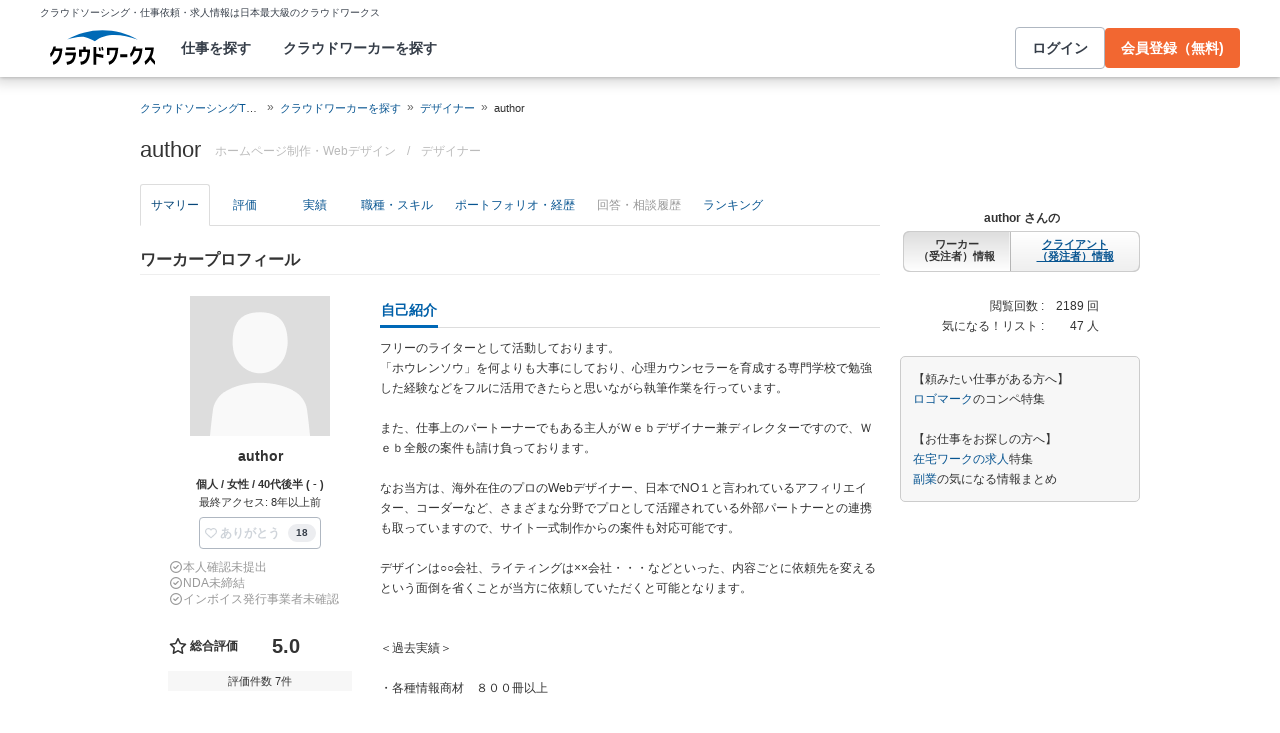

--- FILE ---
content_type: text/html; charset=utf-8
request_url: https://crowdworks.jp/public/employees/3275
body_size: 14681
content:
<!DOCTYPE html>
<html lang="ja">
<head>  <script>
    dataLayer = [];

  </script>

    <script>
      // Unique Script ID: WxtqMg6fiGM=
      dataLayer.push({});
    </script>

  <script>
  (function(w,d,s,l,i){w[l]=w[l]||[];w[l].push({'gtm.start':
  new Date().getTime(),event:'gtm.js'});var f=d.getElementsByTagName(s)[0],
  j=d.createElement(s),dl=l!='dataLayer'?'&l='+l:'';j.async=true;j.src=
  'https://www.googletagmanager.com/gtm.js?id='+i+dl;f.parentNode.insertBefore(j,f);
  })(window,document,'script','dataLayer','GTM-5DSGFK');</script>



  <meta charset="UTF-8">
  <meta name="viewport" content="width=1020">
  <title>authorさん(デザイナー)に依頼・外注する | 簡単ネット発注なら【クラウドワークス】</title>
  <meta name="description" content="日本最大級のクラウドソーシング「クラウドワークス」にご登録いただいているauthorさんのプロフィールです。デザイナーのスキルを持つプロフェッショナルに1時間から仕事を気軽に発注！発注者は手数料無料。" />

    <link rel="stylesheet" href="https://cw-assets.crowdworks.jp/vite/2026-01/1/packs/legacy/stylesheets/cw_theme-rails/application-BRXLysvT.css" media="all" debug="false" />
    <link rel="stylesheet" href="https://cw-assets.crowdworks.jp/vite/2026-01/1/packs/legacy/stylesheets/common/application-DsDr0RpD.css" media="all" />
    <link rel="stylesheet" href="https://cw-assets.crowdworks.jp/vite/2026-01/1/packs/legacy/stylesheets/base/public/employees/index-BLAApvTO.css" media="all" />
    <link href="/css/font-awesome.min.css?v3.2.1" media="all" rel="stylesheet" type="text/css" />


  <link rel="stylesheet" href="https://cw-assets.crowdworks.jp/packs/2026-01/1/css/4106-d643a5c619a782d51dbc.css" media="all" />
<link rel="stylesheet" href="https://cw-assets.crowdworks.jp/packs/2026-01/1/css/controller_based/public/employees/application-8003edf8976bac791aa6.css" media="all" />

  <script>
(()=>{const unusedMethodLogger=message=>{const rollbar=window["Rollbar"];const logText=`unused method has been used. ${message}`;console.log(logText);if(!rollbar||typeof rollbar.info!=="function"){return}rollbar.info(logText)};if(window["UnusedMethodLogger"]){return}window["UnusedMethodLogger"]=unusedMethodLogger})();
const _railsSettings = {
  access_token: '9ef431d10cfd40f4b17325fc949cb598',
  revision: "57900266248d99b58a8f44e221d7d8909848797d",
  environment: 'production',
  user_id: "",
  user_name: "",
};
let _rollbarConfig={accessToken:_railsSettings.access_token,captureUncaught:true,captureUnhandledRejections:true,autoInstrument:{network:true,networkRequestBody:false,networkResponseBody:false,log:true,dom:false,navigation:true,connectivity:true},checkIgnore:function(isUncaught,args,payload){try{const containsInArray=function(arr,txt){for(let i=0;i<arr.length;i++){if(txt.indexOf(arr[i])>=0){return true}}return false};const matchesInArray=function(arr,txt){return arr.indexOf(txt)>=0};const isIgnoredUserAgents=function(){const ignoreUserAgents=["Baiduspider","i-filter/sbm-safety/","MSIE","Trident/","jsdom/","YJApp-IOS"];const userAgent=window.navigator.userAgent;if(userAgent&&containsInArray(ignoreUserAgents,userAgent)){return true}return false};if(isIgnoredUserAgents()){return true}if(!isUncaught){return false}else{const message=payload.body.trace.exception.message;const errorClass=payload.body.trace.exception.class;const frames=payload.body.trace.frames;const isUnknownError=function(){for(let i=0;i<frames.length;i++){const frame=frames[i];if(frame.filename==="(unknown)"||frame.filename==="Unknown script code"){continue}if(frame.method==="[anonymous]"){if(frame.lineno===null||frame.lineno===-1){continue}if(frame.lineno===1&&frame.colno===0){continue}}return false}return true};const isInjectError=function(){const validSchemata=["http:","https:","webpack:"];for(let i=0;i<frames.length;i++){const m=frames[i].filename.match(/^[^/:]+:/);if(m&&validSchemata.indexOf(m[0])<0){return true}}return false};const isIgnoreError=function(){const ignoreErrorClasses=["AxiosError"];if(ignoreErrorClasses.indexOf(errorClass)>=0){return true}return false};const containsIgnoreFilename=function(){const ignoreFilenames=["https://www.googletagmanager.com/","https://googleads.g.doubleclick.net/","https://securepubads.g.doubleclick.net/","https://tpc.googlesyndication.com/","https://apis.google.com/","https://www.google-analytics.com/","https://b.st-hatena.com/","https://cdn.taboola.com/","https://ad.smar-t.jp/","https://connect.facebook.net/","https://cdn.channel.io","https://sp-trk.com/",".clarity.ms/","https://sslwidget.criteo.com/","https://api.keen.io/",".cloudfront.net/keen-tracking-",".yahoo.co.jp/",".chatplus.jp/","https://dmp.im-apps.net/","https://omnitag.omniscientai.com/"];for(let i=0;i<frames.length;i++){const filename=frames[i].filename;if(containsInArray(ignoreFilenames,filename)){return true}}return false};const matchesIgnoreMessageOnSingle=function(){const ignoreMessages=["Error loading script","Script error.","QuotaExceededError","Access is denied.\r\n","アクセスが拒否されました。\r\n"];if(frames.length===1){if(matchesInArray(ignoreMessages,message)){return true}}return false};const containsIgnoreMessageOnSingle=function(){const ignoreMessages=["Cannot find function getClientRects in object","out of memory"];if(frames.length===1){if(containsInArray(ignoreMessages,message)){return true}}return false};const containsIgnoreMessage=function(){const ignoreMessages=["MyApp_RemoveAllHighlights","この操作を完了するのに十分な記憶域がありません。\r\n","Can't find variable: gmo","Can't find variable: __gCrWeb","Can't find variable: FB","Can't find variable: UET","jQuery.easing[jQuery.easing.def] is not a function","Failed to connect to MetaMask"];if(containsInArray(ignoreMessages,message)){return true}return false};const containsIgnoreMessageOnFirefox=function(){const ignoreUserAgents=["Firefox/","FxiOS/"];const userAgent=window.navigator.userAgent;if(!userAgent||!containsInArray(ignoreUserAgents,userAgent)){return false}const ignoreMessages=["required module 'WrappedSelection' not supported","e.nativeSelection is null","Non-number found after exponent indicator","No identifiers allowed directly after numeric literal","Can't find variable:"," is not defined"];if(containsInArray(ignoreMessages,message)){return true}return false};if(isUnknownError()||isInjectError()||isIgnoreError()||matchesIgnoreMessageOnSingle()||containsIgnoreMessageOnSingle()||containsIgnoreFilename()||containsIgnoreMessage()||containsIgnoreMessageOnFirefox()){return true}}}catch(e){console.log(e)}return false},payload:{environment:_railsSettings.environment,server:{root:"webpack:///./"},client:{javascript:{code_version:_railsSettings.revision}},person:{}},enabled:true};if(_railsSettings.user_id!==""){_rollbarConfig.payload.person={id:_railsSettings.user_id,username:_railsSettings.user_name}}
!function(r){var e={};function o(n){if(e[n])return e[n].exports;var t=e[n]={i:n,l:!1,exports:{}};return r[n].call(t.exports,t,t.exports,o),t.l=!0,t.exports}o.m=r,o.c=e,o.d=function(r,e,n){o.o(r,e)||Object.defineProperty(r,e,{enumerable:!0,get:n})},o.r=function(r){"undefined"!=typeof Symbol&&Symbol.toStringTag&&Object.defineProperty(r,Symbol.toStringTag,{value:"Module"}),Object.defineProperty(r,"__esModule",{value:!0})},o.t=function(r,e){if(1&e&&(r=o(r)),8&e)return r;if(4&e&&"object"==typeof r&&r&&r.__esModule)return r;var n=Object.create(null);if(o.r(n),Object.defineProperty(n,"default",{enumerable:!0,value:r}),2&e&&"string"!=typeof r)for(var t in r)o.d(n,t,function(e){return r[e]}.bind(null,t));return n},o.n=function(r){var e=r&&r.__esModule?function(){return r.default}:function(){return r};return o.d(e,"a",e),e},o.o=function(r,e){return Object.prototype.hasOwnProperty.call(r,e)},o.p="",o(o.s=0)}([function(r,e,o){"use strict";var n=o(1),t=o(5);_rollbarConfig=_rollbarConfig||{},_rollbarConfig.rollbarJsUrl=_rollbarConfig.rollbarJsUrl||"https://cdn.rollbar.com/rollbarjs/refs/tags/v2.26.1/rollbar.min.js",_rollbarConfig.async=void 0===_rollbarConfig.async||_rollbarConfig.async;var a=n.setupShim(window,_rollbarConfig),l=t(_rollbarConfig);window.rollbar=n.Rollbar,a.loadFull(window,document,!_rollbarConfig.async,_rollbarConfig,l)},function(r,e,o){"use strict";var n=o(2),t=o(3);function a(r){return function(){try{return r.apply(this,arguments)}catch(r){try{console.error("[Rollbar]: Internal error",r)}catch(r){}}}}var l=0;function i(r,e){this.options=r,this._rollbarOldOnError=null;var o=l++;this.shimId=function(){return o},"undefined"!=typeof window&&window._rollbarShims&&(window._rollbarShims[o]={handler:e,messages:[]})}var s=o(4),d=function(r,e){return new i(r,e)},c=function(r){return new s(d,r)};function u(r){return a((function(){var e=this,o=Array.prototype.slice.call(arguments,0),n={shim:e,method:r,args:o,ts:new Date};window._rollbarShims[this.shimId()].messages.push(n)}))}i.prototype.loadFull=function(r,e,o,n,t){var l=!1,i=e.createElement("script"),s=e.getElementsByTagName("script")[0],d=s.parentNode;i.crossOrigin="",i.src=n.rollbarJsUrl,o||(i.async=!0),i.onload=i.onreadystatechange=a((function(){if(!(l||this.readyState&&"loaded"!==this.readyState&&"complete"!==this.readyState)){i.onload=i.onreadystatechange=null;try{d.removeChild(i)}catch(r){}l=!0,function(){var e;if(void 0===r._rollbarDidLoad){e=new Error("rollbar.js did not load");for(var o,n,a,l,i=0;o=r._rollbarShims[i++];)for(o=o.messages||[];n=o.shift();)for(a=n.args||[],i=0;i<a.length;++i)if("function"==typeof(l=a[i])){l(e);break}}"function"==typeof t&&t(e)}()}})),d.insertBefore(i,s)},i.prototype.wrap=function(r,e,o){try{var n;if(n="function"==typeof e?e:function(){return e||{}},"function"!=typeof r)return r;if(r._isWrap)return r;if(!r._rollbar_wrapped&&(r._rollbar_wrapped=function(){o&&"function"==typeof o&&o.apply(this,arguments);try{return r.apply(this,arguments)}catch(o){var e=o;throw e&&("string"==typeof e&&(e=new String(e)),e._rollbarContext=n()||{},e._rollbarContext._wrappedSource=r.toString(),window._rollbarWrappedError=e),e}},r._rollbar_wrapped._isWrap=!0,r.hasOwnProperty))for(var t in r)r.hasOwnProperty(t)&&(r._rollbar_wrapped[t]=r[t]);return r._rollbar_wrapped}catch(e){return r}};for(var p="log,debug,info,warn,warning,error,critical,global,configure,handleUncaughtException,handleAnonymousErrors,handleUnhandledRejection,captureEvent,captureDomContentLoaded,captureLoad".split(","),f=0;f<p.length;++f)i.prototype[p[f]]=u(p[f]);r.exports={setupShim:function(r,e){if(r){var o=e.globalAlias||"Rollbar";if("object"==typeof r[o])return r[o];r._rollbarShims={},r._rollbarWrappedError=null;var l=new c(e);return a((function(){e.captureUncaught&&(l._rollbarOldOnError=r.onerror,n.captureUncaughtExceptions(r,l,!0),e.wrapGlobalEventHandlers&&t(r,l,!0)),e.captureUnhandledRejections&&n.captureUnhandledRejections(r,l,!0);var a=e.autoInstrument;return!1!==e.enabled&&(void 0===a||!0===a||function(r){return!("object"!=typeof r||void 0!==r.page&&!r.page)}(a))&&r.addEventListener&&(r.addEventListener("load",l.captureLoad.bind(l)),r.addEventListener("DOMContentLoaded",l.captureDomContentLoaded.bind(l))),r[o]=l,l}))()}},Rollbar:c}},function(r,e,o){"use strict";function n(r,e,o,n){r._rollbarWrappedError&&(n[4]||(n[4]=r._rollbarWrappedError),n[5]||(n[5]=r._rollbarWrappedError._rollbarContext),r._rollbarWrappedError=null);var t=e.handleUncaughtException.apply(e,n);o&&o.apply(r,n),"anonymous"===t&&(e.anonymousErrorsPending+=1)}r.exports={captureUncaughtExceptions:function(r,e,o){if(r){var t;if("function"==typeof e._rollbarOldOnError)t=e._rollbarOldOnError;else if(r.onerror){for(t=r.onerror;t._rollbarOldOnError;)t=t._rollbarOldOnError;e._rollbarOldOnError=t}e.handleAnonymousErrors();var a=function(){var o=Array.prototype.slice.call(arguments,0);n(r,e,t,o)};o&&(a._rollbarOldOnError=t),r.onerror=a}},captureUnhandledRejections:function(r,e,o){if(r){"function"==typeof r._rollbarURH&&r._rollbarURH.belongsToShim&&r.removeEventListener("unhandledrejection",r._rollbarURH);var n=function(r){var o,n,t;try{o=r.reason}catch(r){o=void 0}try{n=r.promise}catch(r){n="[unhandledrejection] error getting `promise` from event"}try{t=r.detail,!o&&t&&(o=t.reason,n=t.promise)}catch(r){}o||(o="[unhandledrejection] error getting `reason` from event"),e&&e.handleUnhandledRejection&&e.handleUnhandledRejection(o,n)};n.belongsToShim=o,r._rollbarURH=n,r.addEventListener("unhandledrejection",n)}}}},function(r,e,o){"use strict";function n(r,e,o){if(e.hasOwnProperty&&e.hasOwnProperty("addEventListener")){for(var n=e.addEventListener;n._rollbarOldAdd&&n.belongsToShim;)n=n._rollbarOldAdd;var t=function(e,o,t){n.call(this,e,r.wrap(o),t)};t._rollbarOldAdd=n,t.belongsToShim=o,e.addEventListener=t;for(var a=e.removeEventListener;a._rollbarOldRemove&&a.belongsToShim;)a=a._rollbarOldRemove;var l=function(r,e,o){a.call(this,r,e&&e._rollbar_wrapped||e,o)};l._rollbarOldRemove=a,l.belongsToShim=o,e.removeEventListener=l}}r.exports=function(r,e,o){if(r){var t,a,l="EventTarget,Window,Node,ApplicationCache,AudioTrackList,ChannelMergerNode,CryptoOperation,EventSource,FileReader,HTMLUnknownElement,IDBDatabase,IDBRequest,IDBTransaction,KeyOperation,MediaController,MessagePort,ModalWindow,Notification,SVGElementInstance,Screen,TextTrack,TextTrackCue,TextTrackList,WebSocket,WebSocketWorker,Worker,XMLHttpRequest,XMLHttpRequestEventTarget,XMLHttpRequestUpload".split(",");for(t=0;t<l.length;++t)r[a=l[t]]&&r[a].prototype&&n(e,r[a].prototype,o)}}},function(r,e,o){"use strict";function n(r,e){this.impl=r(e,this),this.options=e,function(r){for(var e=function(r){return function(){var e=Array.prototype.slice.call(arguments,0);if(this.impl[r])return this.impl[r].apply(this.impl,e)}},o="log,debug,info,warn,warning,error,critical,global,configure,handleUncaughtException,handleAnonymousErrors,handleUnhandledRejection,_createItem,wrap,loadFull,shimId,captureEvent,captureDomContentLoaded,captureLoad".split(","),n=0;n<o.length;n++)r[o[n]]=e(o[n])}(n.prototype)}n.prototype._swapAndProcessMessages=function(r,e){var o,n,t;for(this.impl=r(this.options);o=e.shift();)n=o.method,t=o.args,this[n]&&"function"==typeof this[n]&&("captureDomContentLoaded"===n||"captureLoad"===n?this[n].apply(this,[t[0],o.ts]):this[n].apply(this,t));return this},r.exports=n},function(r,e,o){"use strict";r.exports=function(r){return function(e){if(!e&&!window._rollbarInitialized){for(var o,n,t=(r=r||{}).globalAlias||"Rollbar",a=window.rollbar,l=function(r){return new a(r)},i=0;o=window._rollbarShims[i++];)n||(n=o.handler),o.handler._swapAndProcessMessages(l,o.messages);window[t]=n,window._rollbarInitialized=!0}}}}]);
</script>


  <meta name="csrf-param" content="authenticity_token" />
<meta name="csrf-token" content="z6LBWOKg0VBDOYw0RwDV996I3b7SYEY31aI90LJMqRpr2uD4Li6BhF2L9pW7lQrWb1LroX_Zw1_lHIRCMvLjZQ" />
  <link rel="canonical" href="https://crowdworks.jp/public/employees/3275/" />

  <link rel="apple-touch-icon" href="/apple-touch-icon.png">
<link rel="manifest" href="/manifest.webmanifest">
  <link rel="icon" href="/favicon.ico" sizes="32x32">
  <link rel="icon" href="/favicon.svg" type="image/svg+xml">

  

  <meta property="og:url" content="https://crowdworks.jp/public/employees/3275" />
  <meta property="og:type" content="website" />
  <meta property="og:title" content="authorさん(デザイナー)に依頼・外注する | 簡単ネット発注なら【クラウドワークス】" />
  <meta property="og:image" content="http://cw-assets.crowdworks.jp/vite/2026-01/1/packs/legacy/images/user_picture/default/240x240-brQLvwsc.png" />
  <meta property="og:description" content="日本最大級のクラウドソーシング「クラウドワークス」にご登録いただいているauthorさんのプロフィールです。デザイナーのスキルを持つプロフェッショナルに1時間から仕事を気軽に発注！発注者は手数料無料。" />
  <meta property="fb:app_id" content="396672210349661" />
  <meta content="86400" http-equiv="Expires" />
  <meta name="twitter:card" content="summary" />
  <meta name="twitter:site" content="@CrowdWorksjp" />
  <meta name="google" content="nositelinkssearchbox" />
  <meta name="application-name" content="クラウドワークス"/>
    <script>
    var KEEN_TRACKING_VERSION = "2018022300";

    !function(name,path,ctx){
      var latest,prev=name!=='Keen'&&window.Keen?window.Keen:false;ctx[name]=ctx[name]||{ready:function(fn){var h=document.getElementsByTagName('head')[0],s=document.createElement('script'),w=window,loaded;s.onload=s.onreadystatechange=function(){if((s.readyState&&!(/^c|loade/.test(s.readyState)))||loaded){return}s.onload=s.onreadystatechange=null;loaded=1;latest=w.Keen;if(prev){w.Keen=prev}else{try{delete w.Keen}catch(e){w.Keen=void 0}}ctx[name]=latest;ctx[name].ready(fn)};s.async=1;s.src=path;h.parentNode.insertBefore(s,h)}}
    }('Keen','https://d26b395fwzu5fz.cloudfront.net/keen-tracking-1.4.0.min.js',this);

    window.KeenClient = (function () {
      var trackingConfig = {
        pageViews: true,
        clicks: false,
        formSubmits: false, 
        scrollState: true
      };
      var keenClient;

      function init() {
        var client = new Keen({
          projectId: '5a308140c9e77c0001c7770f',
          writeKey: 'EA9072A10D23122173A284174B66E4053EACF92AA57745045E3B8BBAB13044E2'
        });

        var currentUnixTimestamp = Math.floor((new Date()).getTime() / 1000);
        var sessionCookie = Keen.utils.cookie('keen_session');
        if (sessionCookie.get('timestamp') && sessionCookie.get('timestamp') < currentUnixTimestamp - 1800) {
          sessionCookie.set('uuid', Keen.helpers.getUniqueId());
        }
        if (!sessionCookie.get('uuid')) {
          sessionCookie.set('uuid', Keen.helpers.getUniqueId());
        }
        sessionCookie.set('timestamp', currentUnixTimestamp);

        client.extendEvents(function () {
          var events = {"http_request_uuid":"1e8f2f34-82d0-42ea-903c-b1a7f271498b","user":{"logged_in":false,"user_auth_id":null,"user_id":null}};

          events['tracking_metadata'] = {
            version: KEEN_TRACKING_VERSION,
            active_streams: {
              pageviews: trackingConfig.pageViews,
              clicks: trackingConfig.clicks,
              form_submissions: trackingConfig.formSubmits,
              scroll: trackingConfig.scrollState
            },
            controller_name: "Public::EmployeesController",
            action_name: "show",
            rendered_template_format: "html"
          };

          events['session_uuid'] = sessionCookie.get('uuid');

          return events;
        });

        client.initAutoTracking({
          ignoreDisabledFormFields: false,
          ignoreFormFieldTypes: ['password'],
          recordClicks: false, 
          recordPageViews: trackingConfig.pageViews,
          recordFormSubmits: trackingConfig.formSubmits,
          recordScrollState: trackingConfig.scrollState
        });

        return client;
      }

      return {
        ready: function (fn) {
          Keen.ready(function () {
            keenClient = keenClient || init();
            fn(keenClient, trackingConfig);
          });
        }
      };
    })();
  </script>
  <script src="https://cw-assets.crowdworks.jp/assets/keen-io-67fad2b9b94c72f4e51c606aebea739458422c9080184e11f53da4ec0ef99bd9.js"></script>

</head>
<body id="top" class="public-employees public-employees-show not-logged_in"
      data-controller-action="Show">

  
  

  <div id="norman-header-section" class="norman_header_section" data="{&quot;headerMenuProps&quot;:{&quot;isLogin&quot;:false,&quot;userRole&quot;:&quot;&quot;,&quot;username&quot;:&quot;&quot;},&quot;mainMenuHighlight&quot;:&quot;&quot;}">
    <div class="norman_header_section_area"></div> 
</div>
  
  <div id="cw-flash_group" class="cw-flash_group">
</div>


  <div id="ContentContainer" class="cw-container">
      <div id="ContentHeader">
          <div class="guide_container standalone">
            <div class="breadcrumb_container">
                  <ol class="cw-breadcrumb" itemscope="itemscope" itemtype="https://schema.org/BreadcrumbList"><li itemprop="itemListElement" itemscope="itemscope" itemtype="https://schema.org/ListItem"><span itemprop="name"><a itemprop="item" href="/">クラウドソーシングTOP</a><meta itemprop="position" content="1"></meta></span></li><li itemprop="itemListElement" itemscope="itemscope" itemtype="https://schema.org/ListItem"><span itemprop="name"><a itemprop="item" href="/public/user_occupations">クラウドワーカーを探す</a><meta itemprop="position" content="2"></meta></span></li><li itemprop="itemListElement" itemscope="itemscope" itemtype="https://schema.org/ListItem"><span itemprop="name"><a itemprop="item" href="/public/employees/ogroup/2">デザイナー</a><meta itemprop="position" content="3"></meta></span></li><li itemprop="itemListElement" itemscope="itemscope" itemtype="https://schema.org/ListItem"><span itemprop="name">author</span><meta itemprop="position" content="4"></meta></li></ol>

            </div>
            <div class="title_container">
              <h1>
                author
                <p class="subtitle">      <span class="subtitle-in-h1-pc">
        ホームページ制作・Webデザイン
      </span>
</p>
              </h1>
              <p class="subtitle">    <span class="subtitle-out-of-h1-pc">
      <span class="sub-element">/</span>
      <span class="sub-element"><a href="/public/employees/ogroup/2">デザイナー</a></span>
    </span>
</p>
              

            </div>
          </div>
      </div>

    <div id="Content" class="">

  
  

















<div class="cw-global_row"><div>

  <div style="position:relative">
    <div id="pjax-container">
    <ul class="cw-nav cw-nav_tabs employee_menu">
    <li class="show active">
      <a href="/public/employees/3275">サマリー</a>
    </li>
    <li class="feedbacks">
      <a href="/public/employees/3275/feedbacks">評価</a>
    </li>
    <li class="contracts">
      <a href="/public/employees/3275/contracts">実績</a>
    </li>
    <li class="occupations">
      <a href="/public/employees/3275/occupations">職種・スキル</a>
    </li>
    <li class="resumes">
      <a href="/public/employees/3275/resumes">ポートフォリオ・経歴</a>
    </li>
    <li class="consultation disabled">
      <span>回答・相談履歴</span>
    </li>
    <li class="ranking">
      <a href="/public/employees/3275/ranking">ランキング</a>
    </li>
</ul>
<img class="pjax_loading" style="display:none" src="https://cw-assets.crowdworks.jp/vite/2026-01/1/loading_40x40-Bwn99jeF.gif" width="40" height="40" />

      <div id="pjax-content">

          <h2 class="employee-summary-heading-pc">
            <span>ワーカープロフィール</span>
          </h2>


        <div class="summary-column-layout">
          <div class="primary">


    <p class="profile-image-pc">
      <img width="140" height="140" srcset="https://cw-assets.crowdworks.jp/vite/2026-01/1/packs/legacy/images/user_picture/default/140x140@2x-C2MrRiOy.png 2x" src="https://cw-assets.crowdworks.jp/vite/2026-01/1/packs/legacy/images/user_picture/default/140x140-DlqClxpr.png" />
    </p>


  <div class="user-display-name">
    author
  </div>

  <p class="attributes">
    個人 / 女性 / 40代後半 ( - )
  </p>

  <p class="last_activity">
    最終アクセス: 8年以上前
  </p>

  <div id="thanks-button-m-only-one" class="thanks_button_m" data="{&quot;toUserId&quot;:3275}"></div>


    <div id="pc-employee-achievements-container" data="{&quot;employee&quot;:{&quot;isIdentiryVerified&quot;:false,&quot;nonDisclosureAgreementConcluded&quot;:false,&quot;isQualifiedInvoiceIssuer&quot;:false,&quot;feedbacks&quot;:{&quot;averageScore&quot;:5.0,&quot;count&quot;:7},&quot;projectFinishedRate&quot;:{&quot;value&quot;:100,&quot;totalAcceptanceCount&quot;:9,&quot;totalFinishedCount&quot;:9},&quot;countAsEmployeeExceptTasks&quot;:9,&quot;acceptedTasks&quot;:{&quot;rate&quot;:0,&quot;count&quot;:0}}}">
</div>
    <div class="employee-summaries">

      <div class="">
        <dl class="summary">
          <dt>
            ステータス
          </dt>

          <dd>
            <span class="status depends_on_project">
              仕事内容によります
            </span>
          </dd>
        </dl>

        <dl class="summary">
          <dt>
            時間単価
          </dt>

          <dd>
            1,500 〜 
            
          </dd>
        </dl>

        <dl class="summary">
            <dt>
              稼働可能<br />時間/週
            </dt>

          <dd>
            41時間以上
          </dd>
        </dl>


        <dl class="summary">
          <dt>
            登録日
          </dt>

          <dd>
            2012年07月03日
          </dd>
        </dl>
      </div>
    </div>

    <table class="employee stacked mixin-for-info">
      <thead>
      <tr>
        <th class="section-title">職種</th>
      </tr>
      </thead>
      <tbody class="relative_data">
      <tr>
        <td>
          <div class="cw-widget">
            <ul class="cw-nav cw-list_nav">
              <li class="parent occupation-list"><a href="/public/employees/ogroup/2">デザイナー</a>
                <ul class="cw-nav cw-list_nav">
                    <li><a href="/public/employees/occupation/11"><span class='icon-caret-right'></span> グラフィックデザイナー</a></li>
                    <li><a href="/public/employees/occupation/10"><span class='icon-caret-right'></span> イラストレーター</a></li>
                    <li><a href="/public/employees/occupation/12"><span class='icon-caret-right'></span> DTPオペレーター・DTPデザイナー</a></li>
                    <li><a href="/public/employees/occupation/13"><span class='icon-caret-right'></span> その他 デザイナー</a></li>
                </ul>
              </li>
            </ul>
          </div>
        </td>
      </tr>
      </tbody>
    </table>
    <table class="employee stacked mixin-for-info">
      <thead>
      <tr>
        <th class="section-title">スキル</th>
      </tr>
      </thead>
      <tbody class="relative_data">
      <tr>
        <td>
          <div class="cw-widget">
            <ul class="cw-nav cw-list_nav">
                <li>
                  <a href="/public/employees/skill/496">
                    <span class='icon-caret-right'></span>
                    Webライティング
</a>                </li>
                <li>
                  <a href="/public/employees/skill/434">
                    <span class='icon-caret-right'></span>
                    Webディレクション
</a>                </li>
                <li>
                  <a href="/public/employees/skill/164">
                    <span class='icon-caret-right'></span>
                    記事執筆・ライティング
</a>                </li>
                <li>
                  <a href="/public/employees/skill/100">
                    <span class='icon-caret-right'></span>
                    Webデザイン
</a>                </li>
                <li>
                  <a href="/public/employees/skill/1804">
                    <span class='icon-caret-right'></span>
                    コンサルティング
</a>                </li>
              <div class="to-detail-skill">
                <a href="/public/employees/3275/occupations">
                  職種・スキルの続きを見る
</a>              </div>
            </ul>
          </div>
        </td>
      </tr>
      </tbody>
    </table>

</div>
          <div class="secondary">


              <div class="introduction">
                <h3 class="cw-sub_head">
                  <span>自己紹介</span>
                </h3>
                <p>
                  フリーのライターとして活動しております。<br />
「ホウレンソウ」を何よりも大事にしており、心理カウンセラーを育成する専門学校で勉強した経験などをフルに活用できたらと思いながら執筆作業を行っています。<br />
<br />
また、仕事上のパートーナーでもある主人がＷｅｂデザイナー兼ディレクターですので、Ｗｅｂ全般の案件も請け負っております。<br />
<br />
なお当方は、海外在住のプロのWebデザイナー、日本でNO１と言われているアフィリエイター、コーダーなど、さまざまな分野でプロとして活躍されている外部パートナーとの連携も取っていますので、サイト一式制作からの案件も対応可能です。<br />
<br />
デザインは○○会社、ライティングは××会社・・・などといった、内容ごとに依頼先を変えるという面倒を省くことが当方に依頼していただくと可能となります。<br />
<br />
<br />
＜過去実績＞<br />
<br />
・各種情報商材　８００冊以上<br />
<br />
・各種セールスレター　８００本以上<br />
<br />
・起業様依頼による商材評価・批評<br />
<br />
・ステップアップメール、ランディングページ、リスティングページ<br />
<br />
・セールスページ<br />
<br />
・商材に伴う無料レポート　３００冊以上<br />
<br />
・各種メルマガ　７００本以上<br />
※殿堂入り、読者数は１００００人以上のメルマガ実績多数<br />
<br />
・読者サポート業務<br />
<br />
＜その他の実績＞<br />
<br />
・女性誌「ＫＥＬＬＹ」を発刊している会社契約<br />
<br />
・ヘアマグ<br />
<br />
・女性雑誌の特集記事ならびに連載コラム<br />
<br />
・風俗雑誌の企画、連載コラム、特集記事<br />
<br />
・Ｗｅｂライティング　３０００件以上<br />
※用途：ヤフカテ登録用、アドセンス用など<br />
<br />
・モバイル　５００件以上<br />
<br />
・各種コラム　<br />
<br />
・短編連載小説（Ｗｅｂ）<br />
<br />
・長編連載小説（Ｗｅｂ）　<br />
<br />
・院内新聞　数件（歯科、美容室、小児科）<br />
<br />
・芸能人などの著名人の代筆<br />
<br />
・法人・個人様のコンサルティング業務<br />
<br />
・地域情報取材・ライティング（名古屋エリア）<br />
<br />
・楽天ショッピングのショッピングページ制作<br />
<br />
・・・など。<br />
<br />
過去実績のさらなる詳細（成果物のＵＲＬ等）は、クライアントとの守秘義務上公開できないものもありますので、お問合わせをいただけましたら公開可能なＵＲＬ等のみをお伝えさせていただきます。<br />

                </p>
              </div>

            <div class="feedbacks_summary">
              <h3 class="cw-sub_head">
                <span>評価</span>
              </h3>
                <div id="summary-feedbacks-container" data="{&quot;feedbacks&quot;:{&quot;total_rating&quot;:{&quot;average_score&quot;:5.0,&quot;evaluation_count&quot;:7,&quot;rating_item_scores&quot;:[{&quot;label_text&quot;:&quot;skills&quot;,&quot;score&quot;:5.0},{&quot;label_text&quot;:&quot;quality&quot;,&quot;score&quot;:5.0},{&quot;label_text&quot;:&quot;deadlines&quot;,&quot;score&quot;:5.0},{&quot;label_text&quot;:&quot;communication&quot;,&quot;score&quot;:5.0},{&quot;label_text&quot;:&quot;cooperation&quot;,&quot;score&quot;:5.0}]},&quot;user_id&quot;:3275,&quot;user_ratings&quot;:[{&quot;user_id&quot;:24192,&quot;img_src&quot;:&quot;https://cw-assets.crowdworks.jp/vite/2026-01/1/packs/legacy/images/user_picture/default/40x40-DIoY0WnL.png&quot;,&quot;average_score&quot;:5.0,&quot;comment&quot;:&quot;ありがとうございます。&quot;,&quot;job_offer_id&quot;:497842,&quot;job_offer_title&quot;:&quot;記事・Webコンテンツ作成の仕事&quot;,&quot;private&quot;:true,&quot;nofollow&quot;:true,&quot;rated_at&quot;:&quot;2016-02-01T16:54:02+09:00&quot;,&quot;rating_item_scores&quot;:[{&quot;label_text&quot;:&quot;skills&quot;,&quot;score&quot;:5},{&quot;label_text&quot;:&quot;quality&quot;,&quot;score&quot;:5},{&quot;label_text&quot;:&quot;deadlines&quot;,&quot;score&quot;:5},{&quot;label_text&quot;:&quot;communication&quot;,&quot;score&quot;:5},{&quot;label_text&quot;:&quot;cooperation&quot;,&quot;score&quot;:5}]},{&quot;user_id&quot;:127359,&quot;img_src&quot;:&quot;/attachments/42606283.png?height=40\u0026width=40&quot;,&quot;average_score&quot;:5.0,&quot;comment&quot;:&quot;この度は、お仕事お引き受けいただきありがとうございました。\r\nとても良い記事を納品いただき、感謝いたしております。&quot;,&quot;job_offer_id&quot;:107688,&quot;job_offer_title&quot;:&quot;記事・Webコンテンツ作成の仕事&quot;,&quot;private&quot;:true,&quot;nofollow&quot;:true,&quot;rated_at&quot;:&quot;2014-08-05T14:30:03+09:00&quot;,&quot;rating_item_scores&quot;:[{&quot;label_text&quot;:&quot;skills&quot;,&quot;score&quot;:5},{&quot;label_text&quot;:&quot;quality&quot;,&quot;score&quot;:5},{&quot;label_text&quot;:&quot;deadlines&quot;,&quot;score&quot;:5},{&quot;label_text&quot;:&quot;communication&quot;,&quot;score&quot;:5},{&quot;label_text&quot;:&quot;cooperation&quot;,&quot;score&quot;:5}]},{&quot;user_id&quot;:24913,&quot;img_src&quot;:&quot;https://cw-assets.crowdworks.jp/vite/2026-01/1/packs/legacy/images/user_picture/default/40x40-DIoY0WnL.png&quot;,&quot;average_score&quot;:5.0,&quot;comment&quot;:&quot;とてもコミュニケーション力が高く、\r\n良い文章を書いてくださいました。&quot;,&quot;job_offer_id&quot;:26823,&quot;job_offer_title&quot;:&quot;サイト構築・ウェブ開発の仕事&quot;,&quot;private&quot;:true,&quot;nofollow&quot;:true,&quot;rated_at&quot;:&quot;2013-10-10T15:11:00+09:00&quot;,&quot;rating_item_scores&quot;:[{&quot;label_text&quot;:&quot;skills&quot;,&quot;score&quot;:5},{&quot;label_text&quot;:&quot;quality&quot;,&quot;score&quot;:5},{&quot;label_text&quot;:&quot;deadlines&quot;,&quot;score&quot;:5},{&quot;label_text&quot;:&quot;communication&quot;,&quot;score&quot;:5},{&quot;label_text&quot;:&quot;cooperation&quot;,&quot;score&quot;:5}]}],&quot;enabled_checkbox_for_comment_only&quot;:false,&quot;comment_only&quot;:false},&quot;isMobile&quot;:false}" style="margin: 20px 0 15px;"></div>
            </div>

            <div class="contract_summary">
              <h3 class="cw-sub_head">
                <span>受注実績</span>
              </h3>
                <div id="summary-contracts-container" data="{&quot;contracts&quot;:{&quot;user_id&quot;:3275,&quot;contracts&quot;:[{&quot;job_offer_id&quot;:497842,&quot;job_offer_title&quot;:&quot;記事・Webコンテンツ作成の仕事&quot;,&quot;private&quot;:true,&quot;nofollow&quot;:true,&quot;job_offer_category_id&quot;:37,&quot;job_offer_category_name&quot;:&quot;記事・Webコンテンツ作成&quot;,&quot;job_offer_category_group_icon_class_name&quot;:&quot;icon-pencil&quot;,&quot;payment_type&quot;:&quot;固定報酬制&quot;,&quot;condition_text&quot;:&quot;契約金額（目安）: 100,000円  〜  300,000円&quot;,&quot;is_active&quot;:false,&quot;contracted&quot;:false,&quot;period&quot;:&quot;終了日：2016年02月01日(月)&quot;},{&quot;job_offer_id&quot;:178930,&quot;job_offer_title&quot;:&quot;記事・Webコンテンツ作成の仕事&quot;,&quot;private&quot;:true,&quot;nofollow&quot;:true,&quot;job_offer_category_id&quot;:37,&quot;job_offer_category_name&quot;:&quot;記事・Webコンテンツ作成&quot;,&quot;job_offer_category_group_icon_class_name&quot;:&quot;icon-pencil&quot;,&quot;payment_type&quot;:&quot;固定報酬制&quot;,&quot;condition_text&quot;:&quot;契約金額（目安）: 200円&quot;,&quot;is_active&quot;:false,&quot;contracted&quot;:false,&quot;period&quot;:&quot;終了日：2014年11月30日(日)&quot;},{&quot;job_offer_id&quot;:107688,&quot;job_offer_title&quot;:&quot;記事・Webコンテンツ作成の仕事&quot;,&quot;private&quot;:true,&quot;nofollow&quot;:true,&quot;job_offer_category_id&quot;:37,&quot;job_offer_category_name&quot;:&quot;記事・Webコンテンツ作成&quot;,&quot;job_offer_category_group_icon_class_name&quot;:&quot;icon-pencil&quot;,&quot;payment_type&quot;:&quot;固定報酬制&quot;,&quot;condition_text&quot;:&quot;契約金額（目安）:  〜  5,000円&quot;,&quot;is_active&quot;:false,&quot;contracted&quot;:false,&quot;period&quot;:&quot;終了日：2014年07月07日(月)&quot;}]}}" style="margin: 5px 0 15px;"></div>
            </div>





            

          </div>
        </div>
      </div>
    </div><div class="actions">


  <div class="switch-role">
    <span class="name">author さんの</span><br />
    <span class="employee current">ワーカー<br />
（受注者）情報</span><a href="/public/employers/3275"><span class="employer">クライアント<br />
（発注者）情報</span></a>
  </div>

  <table class="summary">
    <tr>
      <th>閲覧回数 :</th>
      <td>2189 回</td>
    </tr>
    <tr>
      <th>気になる！リスト :</th>
      <td>47 人</td>
    </tr>
  </table>

    <p class="to_lp">【頼みたい仕事がある方へ】<br />
<a href="https://crowdworks.jp/static/lp/cl/competition/logos/">ロゴマーク</a>のコンペ特集<br />
<br />
【お仕事をお探しの方へ】<br />
<a href="/lp/mm/zaitaku">在宅ワークの求人</a>特集<br />
<a href="/lp/mm/secondjob">副業</a>の気になる情報まとめ</p>

</div>

  </div>

    <div id="recommend-pro-crowdworker" data="{&quot;recommemded_pro_crowdworker_section_json&quot;:{&quot;employee_user_name&quot;:&quot;author&quot;,&quot;employee_user_occupation_name&quot;:&quot;デザイナー&quot;,&quot;pro_crowdworker_users&quot;:[{&quot;id&quot;:54306,&quot;img_src&quot;:&quot;/attachments/4593434.jpg?height=90\u0026width=90&quot;,&quot;name&quot;:&quot;Loknfor&quot;,&quot;contract_count&quot;:1314,&quot;min_hourly_wage&quot;:2000},{&quot;id&quot;:1824518,&quot;img_src&quot;:&quot;/attachments/14732259.png?height=90\u0026width=90&quot;,&quot;name&quot;:&quot;POP_SITE&quot;,&quot;contract_count&quot;:1409,&quot;min_hourly_wage&quot;:1000},{&quot;id&quot;:230898,&quot;img_src&quot;:&quot;/attachments/21932589.jpg?height=90\u0026width=90&quot;,&quot;name&quot;:&quot;オギヒロト&quot;,&quot;contract_count&quot;:1970,&quot;min_hourly_wage&quot;:3000},{&quot;id&quot;:61889,&quot;img_src&quot;:&quot;/attachments/52599589.png?height=90\u0026width=90&quot;,&quot;name&quot;:&quot;micchi_m&quot;,&quot;contract_count&quot;:2116,&quot;min_hourly_wage&quot;:2000},{&quot;id&quot;:4301149,&quot;img_src&quot;:&quot;/attachments/45352651.jpg?height=90\u0026width=90&quot;,&quot;name&quot;:&quot;hachiwareya&quot;,&quot;contract_count&quot;:1247,&quot;min_hourly_wage&quot;:1500}]},&quot;is_mobile&quot;:false}"></div>

    <section class="cw-section similer_categories">
      <div class="cw-section_head cw-section_head_secondary">
        <h2 class="head_inner">関連カテゴリのワーカーを見る</h2>
      </div>
      <div class="job_categories">
          <h3 class="category_group web_products"><a href="/public/employees/group/web_products/">ホームページ制作・Webデザイン</a></h3>
          <p><a href="/public/employees/category/14/">ホームページ作成</a> / <a href="/public/employees/category/15/">Webデザイン</a> / <a href="/public/employees/category/17/">LP（ランディングページ）制作・デザイン</a> / <a href="/public/employees/category/16/">HTML・CSSコーディング</a></p>
          <h3 class="category_group design"><a href="/public/employees/group/design/">デザイン</a></h3>
          <p><a href="/public/employees/category/26/">ロゴ作成・ロゴデザイン</a> / <a href="/public/employees/category/18/">バナー作成・バナーデザイン</a> / <a href="/public/employees/category/32/">チラシ作成</a> / <a href="/public/employees/category/30/">名刺作成</a> / <a href="/public/employees/category/31/">カタログ・パンフレット作成</a> / <a href="/public/employees/category/92/">ポスター作成</a> / <a href="/public/employees/category/120/">フライヤーデザイン・ビラ</a> / <a href="/public/employees/category/90/">カード作成・印刷</a> / <a href="/public/employees/category/91/">封筒デザイン</a> / <a href="/public/employees/category/119/">装丁・ブックデザイン</a></p>
          <h3 class="category_group business"><a href="/public/employees/group/business/">ビジネス・マーケティング・企画</a></h3>
          <p><a href="/public/employees/category/64/">経営戦略・経営コンサルティング</a></p>
          <h3 class="category_group writing_beginner"><a href="/public/employees/group/writing_beginner/">ライティング・記事作成</a></h3>
          <p><a href="/public/employees/category/36/">オウンドメディア・ブログ記事作成</a> / <a href="/public/employees/category/56/">レビュー・口コミ</a> / <a href="/public/employees/category/37/">記事・Webコンテンツ作成</a> / <a href="/public/employees/category/40/">編集・校正・リライト</a> / <a href="/public/employees/category/127/">セールスコピー・セールスレター</a> / <a href="/public/employees/category/38/">メルマガ・DM作成</a> / <a href="/public/employees/category/41/">その他（ライティング）</a></p>
          <h3 class="category_group task"><a href="/public/employees/group/task/">事務・カンタン作業</a></h3>
          <p><a href="/public/employees/category/55/">テープ起こし・文字起こし</a> / <a href="/public/employees/category/58/">その他（カンタン作業）</a></p>
          <h3 class="category_group multimedia"><a href="/public/employees/group/multimedia/">写真・画像</a></h3>
          <p><a href="/public/employees/category/57/">画像加工・画像編集</a> / <a href="/public/employees/category/79/">写真加工・写真編集</a></p>
          <h3 class="category_group idea"><a href="/public/employees/group/idea/">ネーミング・アイデア</a></h3>
          <p><a href="/public/employees/category/34/">ネーミング募集</a> / <a href="/public/employees/category/126/">キャッチコピー・コピーライティング</a></p>
      </div>
    </section>

    <div id="qa-section" style="min-height: 418px;" data="{&quot;is_mobile&quot;:false}"></div>


</div></div>
</div>

    
  </div>

  <div id="norman-footer" data="{&quot;footerMenuProps&quot;:{&quot;isLogin&quot;:false,&quot;userRole&quot;:null}}">
</div>
  <div id="back-to-top-button"></div>

  

  <div class="intro-control prev"><span class="icon-chevron-left"></span> 前へ</div>
<div class="intro-control next">次へ <span class="icon-chevron-right"></span></div>
<div class="intro-control skip">あとで見る</div>

  <script src="https://cw-assets.crowdworks.jp/assets/application_pc-98bfaa513d2a4c825c33cd3d40c3cd13b0a0924dcc3167d7f2490892c1598f26.js"></script>

  <script src="https://cw-assets.crowdworks.jp/packs/2026-01/1/js/runtime-5c094a7e58d3389019e4.js"></script>
<script src="https://cw-assets.crowdworks.jp/packs/2026-01/1/js/4106-f164a46de15160c6607c.js"></script>
<script src="https://cw-assets.crowdworks.jp/packs/2026-01/1/js/legacy/entries/application_pc-2690e03fafdcec40064e.js"></script>
<script src="https://cw-assets.crowdworks.jp/packs/2026-01/1/js/controller_based/public/employees/application-883fc7d07b1c579fc8d3.js"></script>
  

</body>
</html>


--- FILE ---
content_type: application/javascript
request_url: https://cw-assets.crowdworks.jp/packs/2026-01/1/js/legacy/entries/application_pc-2690e03fafdcec40064e.js
body_size: 112
content:
"use strict";(self.webpackChunk=self.webpackChunk||[]).push([[9916],{5851:(e,n,r)=>{r(2191);var s=r(5709),u=r.n(s),a=r(9293),h=r(5986),i=r(5244),k=(r(409),r(8963)),w=r(3881);r(7911),r(822),r(9086),r(4288),r(9212),r(7218),r(5481),r(5191),r(5623);window.noUiSlider=u(),(0,a.e)(),(0,h.h)(),(0,i.d)(),(0,k.A)(),(0,w.f)()}},e=>{e.O(0,[4106],(()=>{return n=5851,e(e.s=n);var n}));e.O()}]);

--- FILE ---
content_type: application/javascript
request_url: https://cw-assets.crowdworks.jp/packs/2026-01/1/js/controller_based/public/employees/application-883fc7d07b1c579fc8d3.js
body_size: 53647
content:
/*! For license information please see application-883fc7d07b1c579fc8d3.js.LICENSE.txt */
(self.webpackChunk=self.webpackChunk||[]).push([[788],{8324:e=>{!function(t){var r={src:"https://www.youtube.com/iframe_api",loading:!1,loaded:!1,listeners:[],load:function(e){var r=this;if(this.listeners.push(e),this.loaded)setTimeout((function(){r.done()}));else if(!this.loading){this.loading=!0,t.onYouTubeIframeAPIReady=function(){r.loaded=!0,r.done()};var n=document.createElement("script");n.type="text/javascript",n.src=this.src,document.body.appendChild(n)}},done:function(){for(delete t.onYouTubeIframeAPIReady;this.listeners.length;)this.listeners.pop()(t.YT)}};e.exports?e.exports=r:t.YouTubeIframeLoader=r}(window)},9450:(e,t,r)=>{"use strict";r.d(t,{_:()=>n});var n=function(e){var t=function(e){return e.map((function(e){return{labelText:e.label_text,score:e.score}}))},r=e.total_rating,n={averageScore:r.average_score,evaluationCount:r.evaluation_count,ratingItemScores:t(r.rating_item_scores)},a=e.user_ratings.map((function(e){return{userId:e.user_id,imgSrc:e.img_src,averageScore:e.average_score,comment:e.comment,jobOfferId:e.job_offer_id,jobOfferTitle:e.job_offer_title,private:e.private,nofollow:e.nofollow,ratedAt:e.rated_at,ratingItemScores:t(e.rating_item_scores)}}));return{totalRating:n,userId:e.user_id,userRatings:a,commentOnly:e.comment_only,enabledCheckboxForCommentOnly:e.enabled_checkbox_for_comment_only}}},2174:(e,t,r)=>{"use strict";r.d(t,{X:()=>n});var n=function(e){var t=e.contracts.map((function(e){return{jobOfferId:e.job_offer_id,jobOfferTitle:e.job_offer_title,private:e.private,nofollow:e.nofollow,jobOfferCategoryId:e.job_offer_category_id,jobOfferCategoryName:e.job_offer_category_name,jobOfferCategoryGroupIconClassName:e.job_offer_category_group_icon_class_name,paymentType:e.payment_type,conditionText:e.condition_text,period:e.period,isActive:e.is_active,contracted:e.contracted}}));return{userId:e.user_id,contracts:t}}},9146:(e,t,r)=>{"use strict";r.d(t,{g:()=>o});var n=r(5891);n.A.Axios,n.A.AxiosError,n.A.CanceledError,n.A.isCancel,n.A.CancelToken,n.A.VERSION,n.A.all,n.A.Cancel,n.A.isAxiosError,n.A.spread,n.A.toFormData;const a=n.A.AxiosHeaders;n.A.HttpStatusCode,n.A.formToJSON,n.A.getAdapter,n.A.mergeConfig;var i=function(e){var t,r=document.querySelector('meta[name="csrf-token"]');return r?(e.headers||(e.headers=a.from({})),e.headers["X-CSRF-TOKEN"]=null!==(t=r.getAttribute("content"))&&void 0!==t?t:"",e):e},o=n.A.create({withCredentials:!0});o.interceptors.request.use(i,(function(e){return Promise.reject(e)}))},6636:(e,t,r)=>{"use strict";var n=r(1918),a=r(6150),i=r(7355),o=r(895),s=["href"],l=["src","srcset"];const d=(0,n.pM)({__name:"RecommendedProCrowdworkerSection",props:{recommemded_pro_crowdworker_section_json:{},is_mobile:{type:Boolean}},setup:function(e){var t=e;return function(e,r){return(0,n.uX)(),(0,n.CE)("div",{class:(0,n.C4)([e.$style.root,t.is_mobile&&e.$style.rootMobile])},[(0,n.bF)(i.A,{isMobile:t.is_mobile,title:"\u3010\u767a\u6ce8\u521d\u5fc3\u8005\u306e\u65b9\u3078\u3011\u540c\u3058\u8077\u7a2e\u306e\u30d7\u30ed\u30af\u30e9\u30a6\u30c9\u30ef\u30fc\u30ab\u30fc",class:(0,n.C4)(t.is_mobile&&e.$style.inner_title_margin)},null,8,["isMobile","class"]),(0,n.Lk)("p",{class:(0,n.C4)(e.$style.description)},[(0,n.eW)((0,n.v_)(t.recommemded_pro_crowdworker_section_json.employee_user_name)+"\u3055\u3093\u3068\u540c\u3058\u8077\u7a2e\uff08"+(0,n.v_)(t.recommemded_pro_crowdworker_section_json.employee_user_occupation_name)+"\uff09\u306e",1),r[0]||(r[0]=(0,n.Lk)("a",{href:"/lp/procrowdworker/for-client"},"\u30d7\u30ed\u30af\u30e9\u30a6\u30c9\u30ef\u30fc\u30ab\u30fc",-1)),r[1]||(r[1]=(0,n.eW)("\u3092\u8868\u793a\u3057\u3066\u3044\u307e\u3059\u3002 ",-1))],2),(0,n.Lk)("ul",{class:(0,n.C4)(e.$style.grid)},[((0,n.uX)(!0),(0,n.CE)(n.FK,null,(0,n.pI)(t.recommemded_pro_crowdworker_section_json.pro_crowdworker_users,(function(t){return(0,n.uX)(),(0,n.CE)("li",{key:t.id,class:(0,n.C4)(e.$style.item)},[(0,n.Lk)("div",{class:(0,n.C4)(e.$style.avatar)},[(0,n.Lk)("a",{href:(0,n.R1)(o.p$9)(t.id,{ref:"pro_recommend_public_employees"})},[(0,n.Lk)("img",{src:t.img_src,srcset:"".concat(t.img_src," 1x"),alt:""},null,8,l)],8,s)],2),(0,n.Lk)("div",{class:(0,n.C4)(e.$style.body)},[(0,n.bF)((0,n.R1)(a.NormanLinkText),{text:t.name,to:(0,n.R1)(o.p$9)(t.id,{ref:"pro_recommend_public_employees"}),class:(0,n.C4)(e.$style.name)},null,8,["text","to","class"]),(0,n.Lk)("dl",{class:(0,n.C4)(e.$style.dl)},[r[2]||(r[2]=(0,n.Lk)("dt",null,"\u53d7\u6ce8\u5b9f\u7e3e",-1)),(0,n.Lk)("dd",null,(0,n.v_)(t.contract_count)+" \u4ef6",1),r[3]||(r[3]=(0,n.Lk)("dt",null,"\u6642\u9593\u5358\u4fa1",-1)),(0,n.Lk)("dd",null,(0,n.v_)(t.min_hourly_wage.toLocaleString("ja-JP"))+"\u5186\u301c",1)],2)],2)],2)})),128))],2)],2)}}});var u=r(6407);const c={$style:{root:"NNioc",description:"DmAGn",grid:"OmLYY",item:"HwcYd",avatar:"Ym77H",body:"TtMf2",name:"xei8w",dl:"Z4CWq",inner_title_margin:"m2UKi",rootMobile:"m36Fv"}},p=(0,u.A)(d,[["__cssModules",c]]),_=r.p+"2026-01/1/media/no_attachment-de16e83a4322224be78f.png";var m=["href"],y=["src","alt","decoding","loading"];const f=(0,n.pM)({__name:"ResumeLists",props:{resumes:{},resumeUserId:{},isMobile:{type:Boolean}},setup:function(e){var t=e;return function(e,r){return(0,n.uX)(),(0,n.CE)("div",{class:(0,n.C4)([e.$style.root,t.isMobile?e.$style.resumesSp:e.$style.resumes])},[t.resumes.length>0?((0,n.uX)(!0),(0,n.CE)(n.FK,{key:0},(0,n.pI)(t.resumes,(function(r){return(0,n.uX)(),(0,n.CE)("div",{class:(0,n.C4)(e.$style.item),key:r.id},[(0,n.Lk)("h3",{class:(0,n.C4)(e.$style.title)},[(0,n.bF)((0,n.R1)(a.NormanLinkText),{text:r.title,to:(0,n.R1)(o.BA0)(t.resumeUserId,r.id),class:(0,n.C4)(e.$style.titleLink)},null,8,["text","to","class"])],2),(0,n.Lk)("p",{class:(0,n.C4)(e.$style.imageWrapper)},[(0,n.Lk)("a",{href:(0,n.R1)(o.BA0)(t.resumeUserId,r.id)},[(0,n.Lk)("img",{srcset:"",class:(0,n.C4)(e.$style.image),src:r.thumbnailUrl||(0,n.R1)(_),alt:r.alt,decoding:r.decoding,loading:r.loading},null,10,y)],8,m)],2),(0,n.Lk)("p",{class:(0,n.C4)(e.$style.summary)},(0,n.v_)(r.summary),3)],2)})),128)):((0,n.uX)(),(0,n.CE)("div",{key:1,class:(0,n.C4)(e.$style.resumeNotExists)},"\u30dd\u30fc\u30c8\u30d5\u30a9\u30ea\u30aa\u30fb\u7d4c\u6b74\u304c\u767b\u9332\u3055\u308c\u3066\u3044\u307e\u305b\u3093\u3002",2))],2)}}}),h={$style:{root:"_KS4X",resumeNotExists:"dxb_1",resumes:"iPxgs",resumesSp:"CI_4f",item:"jK15N",title:"VGUDr",titleLink:"UKKRw",imageWrapper:"PI2FD",image:"nBgTG",summary:"TNzTL"}},v=(0,u.A)(f,[["__cssModules",h],["__scopeId","data-v-55e499a0"]]);var g=["action"],b=["value"];const j=(0,n.pM)({__name:"ViewingRestriction",props:{refParam:{},authenticityToken:{}},setup:function(e){var t=e,r=function(){window.location.href=(0,o.i8f)({ref:t.refParam})};return function(i,s){return(0,n.uX)(),(0,n.CE)("div",{class:(0,n.C4)(i.$style.overlayContent)},[(0,n.Lk)("div",{class:(0,n.C4)(i.$style.overlayTitle)},"\u8a73\u3057\u3044\u8a55\u4fa1\u3084\u5b9f\u7e3e\u3001\u30dd\u30fc\u30c8\u30d5\u30a9\u30ea\u30aa\u3092\u95b2\u89a7\u3057\u307e\u305b\u3093\u304b\uff1f",2),(0,n.Lk)("div",{class:(0,n.C4)(i.$style.overlayBody)},[(0,n.bF)((0,n.R1)(a.NormanButtonWide),{variant:"primary",size:"medium",text:"\u4f1a\u54e1\u767b\u9332\u3059\u308b\uff08\u7121\u6599\uff09",onClick:r}),(0,n.Lk)("form",{method:"post",action:(0,n.R1)(o.Kqp)()},[s[0]||(s[0]=(0,n.Lk)("input",{name:"_method",value:"post",type:"hidden"},null,-1)),(0,n.Lk)("input",{value:e.authenticityToken,name:"authenticity_token",type:"hidden"},null,8,b),(0,n.bF)((0,n.R1)(a.NormanButtonSocialLogin),{service:"google",text:"Google\u3067\u306f\u3058\u3081\u308b"})],8,g)],2),(0,n.Lk)("div",{class:(0,n.C4)(i.$style.overlayFooter)},[(0,n.bF)((0,n.R1)(a.NormanLinkText),{to:(0,n.R1)(o.u0G)({ref:t.refParam,back:1}),text:"\u30ed\u30b0\u30a4\u30f3\u306f\u3053\u3061\u3089",class:(0,n.C4)(i.$style.overlayFooterLink)},null,8,["to","class"])],2)],2)}}}),k={$style:{overlayContent:"SH6F1",overlayTitle:"ntd9M",overlayBody:"mo_Km",overlayFooter:"hC4EU",overlayFooterLink:"Ai7TT"}},C=(0,u.A)(j,[["__cssModules",k],["__scopeId","data-v-050d01bd"]]);var x={style:{position:"absolute",width:"740px"}},L={style:{"pointer-events":"none","min-height":"200px",filter:"blur(3px)"}};const w=(0,n.pM)({__name:"ResumeListsContainer",props:{resumes:{},resumeUserId:{},isMobile:{type:Boolean},isLogin:{type:Boolean},authenticityToken:{}},setup:function(e){var t=e;return function(r,a){return t.resumes.length>6&&!e.isMobile&&!t.isLogin?((0,n.uX)(),(0,n.CE)(n.FK,{key:0},[(0,n.bF)(v,{resumes:t.resumes.slice(0,6),resumeUserId:t.resumeUserId,isMobile:t.isMobile},null,8,["resumes","resumeUserId","isMobile"]),(0,n.Lk)("div",x,[(0,n.bF)(C,{"ref-param":"not_logged_employee_portfolios","authenticity-token":e.authenticityToken},null,8,["authenticity-token"])]),(0,n.Lk)("div",L,[(0,n.bF)(v,{resumes:t.resumes.slice(6),resumeUserId:t.resumeUserId,isMobile:t.isMobile},null,8,["resumes","resumeUserId","isMobile"]),a[0]||(a[0]=(0,n.eW)("z ",-1))])],64)):((0,n.uX)(),(0,n.Wv)(v,{key:1,resumes:t.resumes,resumeUserId:t.resumeUserId,isMobile:t.isMobile},null,8,["resumes","resumeUserId","isMobile"]))}}});var E=r(948);function P(){P=function(){return t};var e,t={},r=Object.prototype,n=r.hasOwnProperty,a=Object.defineProperty||function(e,t,r){e[t]=r.value},i="function"==typeof Symbol?Symbol:{},o=i.iterator||"@@iterator",s=i.asyncIterator||"@@asyncIterator",l=i.toStringTag||"@@toStringTag";function d(e,t,r){return Object.defineProperty(e,t,{value:r,enumerable:!0,configurable:!0,writable:!0}),e[t]}try{d({},"")}catch(e){d=function(e,t,r){return e[t]=r}}function u(e,t,r,n){var i=t&&t.prototype instanceof h?t:h,o=Object.create(i.prototype),s=new A(n||[]);return a(o,"_invoke",{value:w(e,r,s)}),o}function c(e,t,r){try{return{type:"normal",arg:e.call(t,r)}}catch(e){return{type:"throw",arg:e}}}t.wrap=u;var p="suspendedStart",_="suspendedYield",m="executing",y="completed",f={};function h(){}function v(){}function g(){}var b={};d(b,o,(function(){return this}));var j=Object.getPrototypeOf,k=j&&j(j(I([])));k&&k!==r&&n.call(k,o)&&(b=k);var C=g.prototype=h.prototype=Object.create(b);function x(e){["next","throw","return"].forEach((function(t){d(e,t,(function(e){return this._invoke(t,e)}))}))}function L(e,t){function r(a,i,o,s){var l=c(e[a],e,i);if("throw"!==l.type){var d=l.arg,u=d.value;return u&&"object"==typeof u&&n.call(u,"__await")?t.resolve(u.__await).then((function(e){r("next",e,o,s)}),(function(e){r("throw",e,o,s)})):t.resolve(u).then((function(e){d.value=e,o(d)}),(function(e){return r("throw",e,o,s)}))}s(l.arg)}var i;a(this,"_invoke",{value:function(e,n){function a(){return new t((function(t,a){r(e,n,t,a)}))}return i=i?i.then(a,a):a()}})}function w(t,r,n){var a=p;return function(i,o){if(a===m)throw Error("Generator is already running");if(a===y){if("throw"===i)throw o;return{value:e,done:!0}}for(n.method=i,n.arg=o;;){var s=n.delegate;if(s){var l=$(s,n);if(l){if(l===f)continue;return l}}if("next"===n.method)n.sent=n._sent=n.arg;else if("throw"===n.method){if(a===p)throw a=y,n.arg;n.dispatchException(n.arg)}else"return"===n.method&&n.abrupt("return",n.arg);a=m;var d=c(t,r,n);if("normal"===d.type){if(a=n.done?y:_,d.arg===f)continue;return{value:d.arg,done:n.done}}"throw"===d.type&&(a=y,n.method="throw",n.arg=d.arg)}}}function $(t,r){var n=r.method,a=t.iterator[n];if(a===e)return r.delegate=null,"throw"===n&&t.iterator.return&&(r.method="return",r.arg=e,$(t,r),"throw"===r.method)||"return"!==n&&(r.method="throw",r.arg=new TypeError("The iterator does not provide a '"+n+"' method")),f;var i=c(a,t.iterator,r.arg);if("throw"===i.type)return r.method="throw",r.arg=i.arg,r.delegate=null,f;var o=i.arg;return o?o.done?(r[t.resultName]=o.value,r.next=t.nextLoc,"return"!==r.method&&(r.method="next",r.arg=e),r.delegate=null,f):o:(r.method="throw",r.arg=new TypeError("iterator result is not an object"),r.delegate=null,f)}function E(e){var t={tryLoc:e[0]};1 in e&&(t.catchLoc=e[1]),2 in e&&(t.finallyLoc=e[2],t.afterLoc=e[3]),this.tryEntries.push(t)}function M(e){var t=e.completion||{};t.type="normal",delete t.arg,e.completion=t}function A(e){this.tryEntries=[{tryLoc:"root"}],e.forEach(E,this),this.reset(!0)}function I(t){if(t||""===t){var r=t[o];if(r)return r.call(t);if("function"==typeof t.next)return t;if(!isNaN(t.length)){var a=-1,i=function r(){for(;++a<t.length;)if(n.call(t,a))return r.value=t[a],r.done=!1,r;return r.value=e,r.done=!0,r};return i.next=i}}throw new TypeError(typeof t+" is not iterable")}return v.prototype=g,a(C,"constructor",{value:g,configurable:!0}),a(g,"constructor",{value:v,configurable:!0}),v.displayName=d(g,l,"GeneratorFunction"),t.isGeneratorFunction=function(e){var t="function"==typeof e&&e.constructor;return!!t&&(t===v||"GeneratorFunction"===(t.displayName||t.name))},t.mark=function(e){return Object.setPrototypeOf?Object.setPrototypeOf(e,g):(e.__proto__=g,d(e,l,"GeneratorFunction")),e.prototype=Object.create(C),e},t.awrap=function(e){return{__await:e}},x(L.prototype),d(L.prototype,s,(function(){return this})),t.AsyncIterator=L,t.async=function(e,r,n,a,i){void 0===i&&(i=Promise);var o=new L(u(e,r,n,a),i);return t.isGeneratorFunction(r)?o:o.next().then((function(e){return e.done?e.value:o.next()}))},x(C),d(C,l,"Generator"),d(C,o,(function(){return this})),d(C,"toString",(function(){return"[object Generator]"})),t.keys=function(e){var t=Object(e),r=[];for(var n in t)r.push(n);return r.reverse(),function e(){for(;r.length;){var n=r.pop();if(n in t)return e.value=n,e.done=!1,e}return e.done=!0,e}},t.values=I,A.prototype={constructor:A,reset:function(t){if(this.prev=0,this.next=0,this.sent=this._sent=e,this.done=!1,this.delegate=null,this.method="next",this.arg=e,this.tryEntries.forEach(M),!t)for(var r in this)"t"===r.charAt(0)&&n.call(this,r)&&!isNaN(+r.slice(1))&&(this[r]=e)},stop:function(){this.done=!0;var e=this.tryEntries[0].completion;if("throw"===e.type)throw e.arg;return this.rval},dispatchException:function(t){if(this.done)throw t;var r=this;function a(n,a){return s.type="throw",s.arg=t,r.next=n,a&&(r.method="next",r.arg=e),!!a}for(var i=this.tryEntries.length-1;i>=0;--i){var o=this.tryEntries[i],s=o.completion;if("root"===o.tryLoc)return a("end");if(o.tryLoc<=this.prev){var l=n.call(o,"catchLoc"),d=n.call(o,"finallyLoc");if(l&&d){if(this.prev<o.catchLoc)return a(o.catchLoc,!0);if(this.prev<o.finallyLoc)return a(o.finallyLoc)}else if(l){if(this.prev<o.catchLoc)return a(o.catchLoc,!0)}else{if(!d)throw Error("try statement without catch or finally");if(this.prev<o.finallyLoc)return a(o.finallyLoc)}}}},abrupt:function(e,t){for(var r=this.tryEntries.length-1;r>=0;--r){var a=this.tryEntries[r];if(a.tryLoc<=this.prev&&n.call(a,"finallyLoc")&&this.prev<a.finallyLoc){var i=a;break}}i&&("break"===e||"continue"===e)&&i.tryLoc<=t&&t<=i.finallyLoc&&(i=null);var o=i?i.completion:{};return o.type=e,o.arg=t,i?(this.method="next",this.next=i.finallyLoc,f):this.complete(o)},complete:function(e,t){if("throw"===e.type)throw e.arg;return"break"===e.type||"continue"===e.type?this.next=e.arg:"return"===e.type?(this.rval=this.arg=e.arg,this.method="return",this.next="end"):"normal"===e.type&&t&&(this.next=t),f},finish:function(e){for(var t=this.tryEntries.length-1;t>=0;--t){var r=this.tryEntries[t];if(r.finallyLoc===e)return this.complete(r.completion,r.afterLoc),M(r),f}},catch:function(e){for(var t=this.tryEntries.length-1;t>=0;--t){var r=this.tryEntries[t];if(r.tryLoc===e){var n=r.completion;if("throw"===n.type){var a=n.arg;M(r)}return a}}throw Error("illegal catch attempt")},delegateYield:function(t,r,n){return this.delegate={iterator:I(t),resultName:r,nextLoc:n},"next"===this.method&&(this.arg=e),f}},t}function M(e,t,r,n,a,i,o){try{var s=e[i](o),l=s.value}catch(d){return void r(d)}s.done?t(l):Promise.resolve(l).then(n,a)}var A=["href"],I=["href"];const O=(0,n.pM)({__name:"SocialShareButtons",props:{userId:{},userName:{}},setup:function(e){var t=e,r=(0,n.EW)((function(){return"https://crowdworks.jp".concat((0,o.p$9)(t.userId,{ref:"share_url_wkprofile"}))})),i=(0,n.EW)((function(){return"\u300e".concat(t.userName,"\u306e\u30d7\u30ed\u30d5\u30a3\u30fc\u30eb | \u30af\u30e9\u30a6\u30c9\u30bd\u30fc\u30b7\u30f3\u30b0\u300c\u30af\u30e9\u30a6\u30c9\u30ef\u30fc\u30af\u30b9\u300d https://crowdworks.jp").concat((0,o.p$9)(t.userId,{ref:"share_x_wkprofile"})," \u300f @CrowdWorksjp \u3088\u308a")})),s=(0,n.EW)((function(){var e=encodeURIComponent(i.value);return"https://twitter.com/intent/post?text=".concat(e)})),l=(0,n.EW)((function(){return"https://b.hatena.ne.jp/entry/https://crowdworks.jp".concat((0,o.p$9)(t.userId,{ref:"share_hb_wkprofile"}))})),d=(0,n.KR)(!1),u=function(){var e,t=(e=P().mark((function e(){return P().wrap((function(e){for(;;)switch(e.prev=e.next){case 0:return e.next=2,navigator.clipboard.writeText(r.value);case 2:return d.value=!0,e.next=5,new Promise((function(e){return setTimeout(e,2e3)}));case 5:d.value=!1;case 6:case"end":return e.stop()}}),e)})),function(){var t=this,r=arguments;return new Promise((function(n,a){var i=e.apply(t,r);function o(e){M(i,n,a,o,s,"next",e)}function s(e){M(i,n,a,o,s,"throw",e)}o(void 0)}))});return function(){return t.apply(this,arguments)}}();return function(e,t){return(0,n.uX)(),(0,n.CE)("div",{class:(0,n.C4)(e.$style.component_library_container)},[(0,n.Lk)("div",{class:(0,n.C4)(e.$style.text_profile_share)},"SNS\u3067\u30d7\u30ed\u30d5\u30a3\u30fc\u30eb\u3092\u30b7\u30a7\u30a2\u3059\u308b",2),(0,n.Lk)("div",{class:(0,n.C4)(e.$style.social_logos)},[(0,n.bF)((0,n.R1)(a.NormanButton),{"icon-left":(0,n.R1)(E.CQO),variant:"normal",size:"large","icon-color":"black","hidden-text":!0,text:"\u3053\u306e\u30da\u30fc\u30b8\u306eURL\u3092\u30af\u30ea\u30c3\u30d7\u30dc\u30fc\u30c9\u306b\u30b3\u30d4\u30fc\u3059\u308b",class:"gtm_employee-url-share-link-copy",onClick:t[0]||(t[0]=function(e){return u()})},null,8,["icon-left"]),d.value?((0,n.uX)(),(0,n.CE)("span",{key:0,class:(0,n.C4)(e.$style.flash_message)},"URL\u3092\u30b3\u30d4\u30fc\u3057\u307e\u3057\u305f",2)):(0,n.Q3)("v-if",!0),(0,n.Lk)("a",{href:s.value,target:"_blank",class:(0,n.C4)([e.$style.social_logo,"gtm_employee-url-share-x"]),"aria-label":"\u3053\u306e\u30da\u30fc\u30b8\u306eURL\u3092X\u306b\u30b7\u30a7\u30a2\u3059\u308b"},[(0,n.bF)((0,n.R1)(a.NormanSocialLogo),{service:"xBlack",size:"medium"})],10,A),(0,n.Lk)("a",{href:l.value,target:"_blank",class:(0,n.C4)([e.$style.social_logo,"gtm_employee-url-share-hatena"]),"aria-label":"\u3053\u306e\u30da\u30fc\u30b8\u306eURL\u3092\u306f\u3066\u306a\u30d6\u30c3\u30af\u30de\u30fc\u30af\u306b\u4fdd\u5b58\u3059\u308b"},[(0,n.bF)((0,n.R1)(a.NormanSocialLogo),{service:"hatena",size:"medium"})],10,I)],2)],2)}}}),W={$style:{component_library_container:"qNmNL",text_profile_share:"snHd_",social_logos:"JJxZT",social_logo:"oAnab",flash_message:"m9_Se"}},S=(0,u.A)(O,[["__cssModules",W],["__scopeId","data-v-5925e7b8"]]);var F=r(2174),T=r(9802);const R=(0,n.pM)({__name:"ContractsPresentational",props:{contracts:{}},setup:function(e){var t=e;return function(e,r){return t.contracts.length>1?((0,n.uX)(),(0,n.Wv)(T.A,{key:0,contracts:t.contracts},null,8,["contracts"])):(0,n.Q3)("v-if",!0)}}}),X=(0,n.pM)({__name:"ContractsContainer",props:{contracts:{}},setup:function(e){var t=e,r=(0,n.Kh)({contracts:null});return(0,n.sV)((function(){return r.contracts=(0,F.X)(t.contracts)})),function(e,t){return r.contracts?((0,n.uX)(),(0,n.Wv)(R,{key:0,contracts:r.contracts.contracts},null,8,["contracts"])):(0,n.Q3)("v-if",!0)}}}),D=(0,n.pM)({__name:"ContractsPresentational",props:{contracts:{},userId:{}},setup:function(e){var t=e,r=(0,o.wZ6)(t.userId),i=function(){window.matchMedia("(max-width: 767px)").matches||(location.href="".concat(location.origin).concat(r))};return function(e,o){return(0,n.uX)(),(0,n.CE)("div",{class:(0,n.C4)(e.$style.contractsPresentationalContainer)},[t.contracts.length>1?((0,n.uX)(),(0,n.CE)("div",{key:0,class:(0,n.C4)(e.$style.contractsPresentational),onClick:i},[(0,n.bF)(T.A,{contracts:t.contracts},null,8,["contracts"])],2)):(0,n.Q3)("v-if",!0),(0,n.Lk)("div",{class:(0,n.C4)(e.$style.contractsPresentational),onClick:i},[(0,n.Lk)("div",{class:(0,n.C4)(e.$style.nextPage)},[(0,n.bF)((0,n.R1)(a.NormanLinkText),{text:"\u53d7\u6ce8\u5b9f\u7e3e\u306e\u7d9a\u304d\u3092\u898b\u308b",to:(0,n.R1)(r),class:(0,n.C4)(e.$style.nextPageLink)},null,8,["to","class"])],2)],2)],2)}}}),N={$style:{contractsPresentationalContainer:"w7U8v",nextPage:"CSDiV",contractsPresentational:"oQaAn",nextPageLink:"MR782"}},B=(0,u.A)(D,[["__cssModules",N],["__scopeId","data-v-3117626a"]]),K=(0,n.pM)({__name:"ContractsContainer",props:{contracts:{}},setup:function(e){var t=e,r=(0,n.Kh)({contracts:null});return(0,n.sV)((function(){return r.contracts=(0,F.X)(t.contracts)})),function(e,t){return r.contracts?((0,n.uX)(),(0,n.Wv)(B,{key:0,contracts:r.contracts.contracts,"user-id":r.contracts.userId},null,8,["contracts","user-id"])):(0,n.Q3)("v-if",!0)}}});var J=r(9450),G=r(6780),q=r(3340),Q=r(6851),H=r(5781),U=r(8220),V=!0;const z=(0,n.pM)({__name:"FeedbacksPresentational",props:{feedbacks:{}},setup:function(e){var t=e;return function(e,r){return(0,n.uX)(),(0,n.CE)(n.FK,null,[(0,n.Lk)("div",{class:(0,n.C4)(e.$style.totalRatingHeader)},[(0,n.bF)(Q.A),(0,n.bF)(q.A,{averageScore:t.feedbacks.totalRating.averageScore,evaluationCount:t.feedbacks.totalRating.evaluationCount,wrapStyle:!1},null,8,["averageScore","evaluationCount"])],2),(0,n.bF)(G.A,{ratingItemScoreSet:t.feedbacks.totalRating.ratingItemScores,"from-employer":V,class:(0,n.C4)(e.$style.ratingItemTilesWrapper)},null,8,["ratingItemScoreSet","class"]),(0,n.Lk)("div",{class:(0,n.C4)(e.$style.displayRatingsWithCommentsCheckboxContainer)},[(0,n.bF)(U.A,{"user-id":t.feedbacks.userId,checked:t.feedbacks.commentOnly,disabled:!t.feedbacks.enabledCheckboxForCommentOnly,"is-employee":!0},null,8,["user-id","checked","disabled"])],2),(0,n.Lk)("div",{class:(0,n.C4)(e.$style.userRatingCardsContainer)},[t.feedbacks.userRatings.length>1?((0,n.uX)(),(0,n.Wv)(H.A,{key:0,userRatings:t.feedbacks.userRatings,summaryMode:!1,"from-employer":V},null,8,["userRatings"])):(0,n.Q3)("v-if",!0)],2)],64)}}}),Y={$style:{totalRatingHeader:"AqBIx",ratingItemTilesWrapper:"b4Lok",displayRatingsWithCommentsCheckboxContainer:"GlqRy",userRatingCardsContainer:"smfK3"}},Z=(0,u.A)(z,[["__cssModules",Y],["__scopeId","data-v-5ada21f6"]]),ee=(0,n.pM)({__name:"FeedbacksContainer",props:{feedbacks:{}},setup:function(e){var t=e,r=(0,n.Kh)({feedbacks:null});return(0,n.sV)((function(){return r.feedbacks=(0,J._)(t.feedbacks)})),function(e,t){return r.feedbacks?((0,n.uX)(),(0,n.Wv)(Z,{key:0,feedbacks:r.feedbacks},null,8,["feedbacks"])):(0,n.Q3)("v-if",!0)}}});var te=r(6381),re=r(8267);function ne(e){return function(e){if(Array.isArray(e))return ae(e)}(e)||function(e){if("undefined"!==typeof Symbol&&null!=e[Symbol.iterator]||null!=e["@@iterator"])return Array.from(e)}(e)||function(e,t){if(!e)return;if("string"===typeof e)return ae(e,t);var r=Object.prototype.toString.call(e).slice(8,-1);"Object"===r&&e.constructor&&(r=e.constructor.name);if("Map"===r||"Set"===r)return Array.from(e);if("Arguments"===r||/^(?:Ui|I)nt(?:8|16|32)(?:Clamped)?Array$/.test(r))return ae(e,t)}(e)||function(){throw new TypeError("Invalid attempt to spread non-iterable instance.\nIn order to be iterable, non-array objects must have a [Symbol.iterator]() method.")}()}function ae(e,t){(null==t||t>e.length)&&(t=e.length);for(var r=0,n=new Array(t);r<t;r++)n[r]=e[r];return n}const ie=(0,n.pM)({__name:"RatingItemList",props:{ratingItemScores:{},fromEmployer:{type:Boolean}},setup:function(e){var t=e,r=t.fromEmployer?te.P:te.W;return function(e,a){return(0,n.uX)(),(0,n.CE)("div",{class:(0,n.C4)(e.$style.ratingItemList)},[((0,n.uX)(!0),(0,n.CE)(n.FK,null,(0,n.pI)(t.ratingItemScores,(function(t,i){return(0,n.uX)(),(0,n.CE)("div",{key:i,class:(0,n.C4)(e.$style.ratingItem)},[(0,n.Lk)("div",{class:(0,n.C4)(e.$style.ratingItemLabel)},(0,n.v_)((0,n.R1)(r)(t.labelText)),3),(0,n.Lk)("div",{class:(0,n.C4)(e.$style.line)},ne(a[0]||(a[0]=[(0,n.Lk)("hr",{align:"center",size:"1"},null,-1)])),2),(0,n.Lk)("div",{class:(0,n.C4)(e.$style.ratingItemScore)},[(0,n.Lk)("div",{class:(0,n.C4)(e.$style.score)},(0,n.v_)(t.score.toFixed(1)),3),(0,n.Lk)("div",{class:(0,n.C4)(e.$style.ratingStars)},[(0,n.bF)(re.A,{score:t.score},null,8,["score"])],2)],2)],2)})),128))],2)}}}),oe={$style:{ratingItemList:"ZnvBF",ratingItem:"OOYHS",ratingItemLabel:"Hs8Ad",line:"f6K3h",ratingItemScore:"rM2wu",ratingStars:"ji729"}},se=(0,u.A)(ie,[["__cssModules",oe],["__scopeId","data-v-42159a6b"]]);var le=!0;const de=(0,n.pM)({__name:"FeedbacksPresentational",props:{feedbacks:{},isMobile:{type:Boolean}},setup:function(e){var t=e,r=(0,o.$m7)(t.feedbacks.userId),i=function(){window.matchMedia("(max-width: 767px)").matches||(location.href="".concat(location.origin).concat(r))};return function(e,o){return(0,n.uX)(),(0,n.CE)("div",{class:(0,n.C4)(e.$style.feedbacksPresentational)},[t.isMobile?((0,n.uX)(),(0,n.CE)("div",{key:0,class:(0,n.C4)(e.$style.feedbacksHeadMobile)},[(0,n.Lk)("div",{class:(0,n.C4)(e.$style.totalRatingContainer)},[(0,n.bF)(Q.A),(0,n.bF)(q.A,{"average-score":t.feedbacks.totalRating.averageScore,"evaluation-count":t.feedbacks.totalRating.evaluationCount,"wrap-style":!1},null,8,["average-score","evaluation-count"])],2),(0,n.Lk)("div",{class:(0,n.C4)(e.$style.ratingItemListContainer)},[(0,n.bF)(se,{"rating-item-scores":t.feedbacks.totalRating.ratingItemScores,"from-employer":le},null,8,["rating-item-scores"])],2)],2)):((0,n.uX)(),(0,n.CE)("div",{key:1,class:(0,n.C4)(e.$style.feedbacksHeadPc)},[(0,n.Lk)("div",{class:(0,n.C4)(e.$style.totalRatingContainer)},[(0,n.Lk)("div",{class:(0,n.C4)(e.$style.totalRatingHeadingContainer)},[(0,n.bF)(Q.A)],2),(0,n.Lk)("div",null,[(0,n.bF)(q.A,{"average-score":t.feedbacks.totalRating.averageScore,"evaluation-count":t.feedbacks.totalRating.evaluationCount,"wrap-style":!0},null,8,["average-score","evaluation-count"])])],2),(0,n.Lk)("div",{class:(0,n.C4)(e.$style.ratingItemListContainer)},[(0,n.bF)(se,{"rating-item-scores":t.feedbacks.totalRating.ratingItemScores,"from-employer":le},null,8,["rating-item-scores"])],2)],2)),t.feedbacks.userRatings.length>1?((0,n.uX)(),(0,n.CE)("div",{key:2,class:(0,n.C4)(e.$style.feedbacksFoot),onClick:i},[(0,n.Lk)("div",{class:(0,n.C4)(e.$style.userRatingCardsContainer)},[(0,n.bF)(H.A,{"user-ratings":t.feedbacks.userRatings,"summary-mode":!0,"from-employer":le},null,8,["user-ratings"])],2)],2)):(0,n.Q3)("v-if",!0),(0,n.Lk)("div",{class:(0,n.C4)(e.$style.feedbacksFoot),onClick:i},[(0,n.Lk)("div",{class:(0,n.C4)(e.$style.nextPage)},[(0,n.bF)((0,n.R1)(a.NormanLinkText),{text:"\u8a55\u4fa1\u306e\u7d9a\u304d\u3092\u898b\u308b",to:(0,n.R1)(r),class:(0,n.C4)(e.$style.nextPageLink)},null,8,["to","class"])],2)],2)],2)}}}),ue={$style:{feedbacksPresentational:"Nzu0i",totalRatingContainer:"zg4bc",feedbacksHeadPc:"LSD5V",ratingItemListContainer:"TXA0V",totalRatingHeadingContainer:"iFThl",userRatingCardsContainer:"oMDRJ",nextPage:"Vnz7A",feedbacksFoot:"N81GX",nextPageLink:"Diw6U"}},ce=(0,u.A)(de,[["__cssModules",ue],["__scopeId","data-v-a6c93cf8"]]),pe=(0,n.pM)({__name:"FeedbacksContainer",props:{feedbacks:{},isMobile:{type:Boolean}},setup:function(e){var t=e,r=(0,n.Kh)({feedbacks:null});return(0,n.sV)((function(){return r.feedbacks=(0,J._)(t.feedbacks)})),function(e,a){return r.feedbacks?((0,n.uX)(),(0,n.Wv)(ce,{key:0,feedbacks:r.feedbacks,isMobile:t.isMobile},null,8,["feedbacks","isMobile"])):(0,n.Q3)("v-if",!0)}}});var _e=r(2465);const me=(0,n.pM)({__name:"QualifiedInvoiceIssuerStatus",props:{isQualifiedInvoiceIssuer:{type:Boolean}},setup:function(e){var t=e;return function(e,r){return(0,n.uX)(),(0,n.CE)("div",{class:(0,n.C4)(e.$style.qualifiedInvoiceIssuerStatusWrapper)},[t.isQualifiedInvoiceIssuer?((0,n.uX)(),(0,n.CE)("span",{key:0,class:(0,n.C4)(e.$style.qualifiedInvoiceIssuer)},[(0,n.bF)((0,n.R1)(a.NormanIcon),{icon:(0,n.R1)(_e.QRE),class:(0,n.C4)(e.$style.iconCircleCheck)},null,8,["icon","class"]),r[0]||(r[0]=(0,n.eW)("\u30a4\u30f3\u30dc\u30a4\u30b9\u767a\u884c\u4e8b\u696d\u8005\u78ba\u8a8d\u6e08\u307f ",-1))],2)):((0,n.uX)(),(0,n.CE)("span",{key:1,class:(0,n.C4)(e.$style.notQualifiedInvoiceIssuer)},[(0,n.bF)((0,n.R1)(a.NormanIcon),{icon:(0,n.R1)(_e.QRE),class:(0,n.C4)(e.$style.iconCircleCheck)},null,8,["icon","class"]),r[1]||(r[1]=(0,n.eW)("\u30a4\u30f3\u30dc\u30a4\u30b9\u767a\u884c\u4e8b\u696d\u8005\u672a\u78ba\u8a8d ",-1))],2))],2)}}}),ye={$style:{qualifiedInvoiceIssuerStatusWrapper:"wAbUZ",qualifiedInvoiceIssuer:"Tx4qo",iconCircleCheck:"JPgza",notQualifiedInvoiceIssuer:"ek6ag"}},fe=(0,u.A)(me,[["__cssModules",ye],["__scopeId","data-v-f843b260"]]);var he=r(1024),ve=r(4325),ge=r(3735),be=r(1577),je=r(7702);const ke=(0,n.pM)({__name:"NonDisclosureAgreementStatus",props:{hasConcluded:{type:Boolean}},setup:function(e){var t=e;return function(e,r){return(0,n.uX)(),(0,n.CE)("div",{class:(0,n.C4)(e.$style.nonDisclosureAgreementStatusWrapper)},[t.hasConcluded?((0,n.uX)(),(0,n.CE)("span",{key:0,class:(0,n.C4)(e.$style.concluded)},[(0,n.bF)((0,n.R1)(a.NormanIcon),{icon:(0,n.R1)(_e.QRE),class:(0,n.C4)(e.$style.iconCircleCheck)},null,8,["icon","class"]),r[0]||(r[0]=(0,n.eW)("NDA\u7de0\u7d50\u6e08\u307f ",-1))],2)):((0,n.uX)(),(0,n.CE)("span",{key:1,class:(0,n.C4)(e.$style.unconcluded)},[(0,n.bF)((0,n.R1)(a.NormanIcon),{icon:(0,n.R1)(_e.QRE),class:(0,n.C4)(e.$style.iconCircleCheck)},null,8,["icon","class"]),r[1]||(r[1]=(0,n.eW)("NDA\u672a\u7de0\u7d50 ",-1))],2))],2)}}}),Ce={$style:{nonDisclosureAgreementStatusWrapper:"yV4XC",concluded:"VHKiH",iconCircleCheck:"Z6mxD",unconcluded:"tWybH"}},xe=(0,u.A)(ke,[["__cssModules",Ce],["__scopeId","data-v-5a6a9727"]]),Le=(0,n.pM)({__name:"TaskAcceptedRate",props:{acceptedRate:{},acceptedCount:{}},setup:function(e){return function(t,r){return(0,n.uX)(),(0,n.CE)("dl",{class:(0,n.C4)(t.$style.taskAcceptedRateWrapper)},[r[0]||(r[0]=(0,n.Lk)("dt",null,[(0,n.eW)("\u30bf\u30b9\u30af\u4f5c\u696d"),(0,n.Lk)("br"),(0,n.eW)("\u627f\u8a8d\u7387")],-1)),(0,n.Lk)("dd",null,[(0,n.Lk)("span",null,(0,n.v_)(e.acceptedRate)+"%\uff08\u627f\u8a8d"+(0,n.v_)(e.acceptedCount)+"\u4ef6\uff09",1)])],2)}}}),we={$style:{taskAcceptedRateWrapper:"v9cnV"}},$e=(0,u.A)(Le,[["__cssModules",we],["__scopeId","data-v-c5d9ab84"]]),Ee=(0,n.pM)({__name:"EmployeeAchievementsContainer",props:{employee:{}},setup:function(e){return function(t,r){return(0,n.uX)(),(0,n.CE)("div",{class:(0,n.C4)(t.$style.achievementsContainer)},[(0,n.Lk)("div",{class:(0,n.C4)(t.$style.employeeStatuses)},[(0,n.Lk)("div",null,[(0,n.Lk)("div",{class:(0,n.C4)(t.$style.employeeStatus)},[(0,n.bF)(ve.A,{hasVerified:e.employee.isIdentiryVerified},null,8,["hasVerified"])],2),(0,n.Lk)("div",{class:(0,n.C4)(t.$style.employeeStatus)},[(0,n.bF)(xe,{hasConcluded:e.employee.nonDisclosureAgreementConcluded},null,8,["hasConcluded"])],2),(0,n.Lk)("div",{class:(0,n.C4)(t.$style.employeeStatus)},[(0,n.bF)(fe,{isQualifiedInvoiceIssuer:e.employee.isQualifiedInvoiceIssuer},null,8,["isQualifiedInvoiceIssuer"])],2)])],2),(0,n.Lk)("div",{class:(0,n.C4)(t.$style.employeeAchievementSummaries)},[(0,n.Lk)("div",{class:(0,n.C4)(t.$style.employeeFeedback)},[(0,n.bF)(he.A,{averageScore:e.employee.feedbacks.averageScore,evaluationCount:e.employee.feedbacks.count,displayRatingStars:!0},null,8,["averageScore","evaluationCount"])],2),(0,n.Lk)("div",{class:(0,n.C4)(t.$style.jobOfferAchievement)},[(0,n.bF)(ge.A,{mode:"employee",jobOfferAchievementCount:e.employee.countAsEmployeeExceptTasks},null,8,["jobOfferAchievementCount"])],2),(0,n.Lk)("div",{class:(0,n.C4)(t.$style.projectFinishedRate)},[(0,n.bF)(be.A,{projectFinishedRate:e.employee.projectFinishedRate.value},{default:(0,n.k6)((function(){return[(0,n.bF)(je.A,{totalAcceptanceCount:e.employee.projectFinishedRate.totalAcceptanceCount,totalFinishedCount:e.employee.projectFinishedRate.totalFinishedCount},null,8,["totalAcceptanceCount","totalFinishedCount"])]})),_:1},8,["projectFinishedRate"])],2),(0,n.Lk)("div",{class:(0,n.C4)(t.$style.taskAcceptedRate)},[(0,n.bF)($e,{acceptedCount:e.employee.acceptedTasks.count,acceptedRate:e.employee.acceptedTasks.rate},null,8,["acceptedCount","acceptedRate"])],2)],2)],2)}}}),Pe={$style:{achievementsContainer:"f3Tur",employeeStatuses:"clDQF",employeeStatus:"BuB_N",employeeAchievementSummaries:"lw_sK",employeeFeedback:"H84Lf",jobOfferAchievement:"f1ODr",projectFinishedRate:"HiVme",taskAcceptedRate:"OnAGQ"}},Me=(0,u.A)(Ee,[["__cssModules",Pe],["__scopeId","data-v-69d78aa6"]]),Ae=(0,n.pM)({__name:"EmployeeAchievementsContainer",props:{employee:{}},setup:function(e){return function(t,r){return(0,n.uX)(),(0,n.CE)("div",{class:(0,n.C4)(t.$style.achievementsContainer)},[(0,n.Lk)("div",{class:(0,n.C4)(t.$style.employeeStatuses)},[(0,n.bF)(ve.A,{hasVerified:e.employee.isIdentiryVerified},null,8,["hasVerified"]),(0,n.bF)(xe,{hasConcluded:e.employee.nonDisclosureAgreementConcluded},null,8,["hasConcluded"]),(0,n.bF)(fe,{isQualifiedInvoiceIssuer:e.employee.isQualifiedInvoiceIssuer},null,8,["isQualifiedInvoiceIssuer"])],2),(0,n.Lk)("div",{class:(0,n.C4)(t.$style.employeeFeedback)},[(0,n.bF)(he.A,{averageScore:e.employee.feedbacks.averageScore,evaluationCount:e.employee.feedbacks.count,displayRatingStars:!1},null,8,["averageScore","evaluationCount"])],2),(0,n.Lk)("div",{class:(0,n.C4)(t.$style.jobofferAchievement)},[(0,n.bF)(ge.A,{mode:"employee",jobOfferAchievementCount:e.employee.countAsEmployeeExceptTasks},null,8,["jobOfferAchievementCount"])],2),(0,n.Lk)("div",{class:(0,n.C4)(t.$style.projectFinishedRate)},[(0,n.bF)(be.A,{projectFinishedRate:e.employee.projectFinishedRate.value},{default:(0,n.k6)((function(){return[(0,n.bF)(je.A,{totalAcceptanceCount:e.employee.projectFinishedRate.totalAcceptanceCount,totalFinishedCount:e.employee.projectFinishedRate.totalFinishedCount},null,8,["totalAcceptanceCount","totalFinishedCount"])]})),_:1},8,["projectFinishedRate"])],2),(0,n.Lk)("div",{class:(0,n.C4)(t.$style.taskAcceptedRate)},[(0,n.bF)($e,{acceptedCount:e.employee.acceptedTasks.count,acceptedRate:e.employee.acceptedTasks.rate},null,8,["acceptedCount","acceptedRate"])],2)],2)}}}),Ie={$style:{achievementsContainer:"helNf",employeeStatuses:"eTqmZ",employeeFeedback:"LVrBt",jobofferAchievement:"oWW9D",projectFinishedRate:"VSK8A",taskAcceptedRate:"q6v8b"}},Oe=(0,u.A)(Ae,[["__cssModules",Ie],["__scopeId","data-v-45ebe1a0"]]);const We="[data-uri]";var Se=["src","srcset"],Fe=["href","rel"],Te=["src","srcset"],Re=["href","rel"];const Xe=(0,n.pM)({__name:"ProposalProduct",props:{userId:{},displayCurrentUserProfile:{type:Boolean},proposalProduct:{}},setup:function(e){var t=e,r=(0,n.EW)((function(){return(0,o.Y8H)(t.proposalProduct.proposalId,t.proposalProduct.proposalProductId)})),a=(0,n.EW)((function(){return(0,o.F8J)(t.proposalProduct.jobOfferId)})),i=(0,n.EW)((function(){return(0,o.b3c)(t.proposalProduct.jobOfferId,t.userId,t.proposalProduct.proposalProductId)})),s=(0,n.EW)((function(){return t.displayCurrentUserProfile?r.value:i.value})),l=(0,n.EW)((function(){return!t.displayCurrentUserProfile&&t.proposalProduct.nofollow}));return function(e,r){return(0,n.uX)(),(0,n.CE)("div",{class:(0,n.C4)(e.$style.proposalProduct)},[t.proposalProduct.selected?((0,n.uX)(),(0,n.CE)("img",{key:0,src:(0,n.R1)(We),srcset:(0,n.R1)(We),alt:"\u63a1\u7528\u4f5c\u54c1",class:(0,n.C4)(e.$style.selectedImage)},null,10,Se)):(0,n.Q3)("v-if",!0),t.displayCurrentUserProfile||t.proposalProduct.visibled?((0,n.uX)(),(0,n.CE)("a",{key:1,href:s.value,class:(0,n.C4)(e.$style.proposalProductImageWrapper),rel:l.value?"nofollow":void 0},[(0,n.Lk)("img",{src:t.proposalProduct.imgSrc,srcset:t.proposalProduct.imgSrc,alt:"\u30b3\u30f3\u30da\u63d0\u6848\u4f5c\u54c1",class:(0,n.C4)(e.$style.proposalProductImage)},null,10,Te)],10,Fe)):((0,n.uX)(),(0,n.CE)("div",{key:2,class:(0,n.C4)(e.$style.proposalProductImageWrapper)},"\u975e\u516c\u958b",2)),(0,n.Lk)("a",{href:a.value,class:(0,n.C4)(e.$style.jobOfferTitle),rel:t.proposalProduct.nofollow?"nofollow":void 0},(0,n.v_)(t.proposalProduct.jobOfferTitle),11,Re)],2)}}}),De={$style:{proposalProduct:"QXBZH",selectedImage:"NuNrL",proposalProductImageWrapper:"IlN3z",proposalProductImage:"ARXCH",jobOfferTitle:"JTvHv"}},Ne=(0,u.A)(Xe,[["__cssModules",De],["__scopeId","data-v-9944e106"]]),Be=(0,n.pM)({__name:"ProposalProductsPresentational",props:{proposalProducts:{}},setup:function(e){var t=e,r=(0,o.WXI)(t.proposalProducts.userId),i=function(){window.matchMedia("(max-width: 767px)").matches||(location.href="".concat(location.origin).concat(r))};return function(e,o){return(0,n.uX)(),(0,n.CE)("div",{class:(0,n.C4)(e.$style.proposalProductsPresentational),onClick:i},[(0,n.Lk)("div",{class:(0,n.C4)(e.$style.proposalProducts)},[((0,n.uX)(!0),(0,n.CE)(n.FK,null,(0,n.pI)(t.proposalProducts.proposalProducts,(function(e){return(0,n.uX)(),(0,n.Wv)(Ne,{key:e.proposalProductId,proposalProduct:e,userId:t.proposalProducts.userId,displayCurrentUserProfile:t.proposalProducts.displayCurrentUserProfile},null,8,["proposalProduct","userId","displayCurrentUserProfile"])})),128))],2),(0,n.Lk)("div",{class:(0,n.C4)(e.$style.nextPage)},[(0,n.bF)((0,n.R1)(a.NormanLinkText),{text:"\u30b3\u30f3\u30da\u63d0\u6848\u4f5c\u54c1\u4e00\u89a7\u306e\u7d9a\u304d\u3092\u898b\u308b",to:(0,n.R1)(r),class:(0,n.C4)(e.$style.nextPageLink)},null,8,["to","class"])],2)],2)}}}),Ke={$style:{proposalProductsPresentational:"q1uGw",proposalProducts:"_2FmR",nextPage:"ilX7U",nextPageLink:"nn_Xb"}},Je=(0,u.A)(Be,[["__cssModules",Ke],["__scopeId","data-v-5b0f55ff"]]),Ge=(0,n.pM)({__name:"ProposalProductsContainer",props:{proposal_products:{}},setup:function(e){var t=e,r=(0,n.Kh)({proposalProducts:null});return(0,n.sV)((function(){return r.proposalProducts=(e=t.proposal_products,n=e.proposal_products.map((function(e){return{imgSrc:e.img_src,selected:e.selected,proposalProductId:e.proposal_product_id,proposalId:e.proposal_id,jobOfferId:e.job_offer_id,jobOfferTitle:e.job_offer_title,visibled:e.visibled,nofollow:e.nofollow}})),{userId:e.user_id,displayCurrentUserProfile:e.display_current_user_profile,proposalProducts:n});var e,n})),function(e,t){return r.proposalProducts?((0,n.uX)(),(0,n.Wv)(Je,{key:0,proposalProducts:r.proposalProducts},null,8,["proposalProducts"])):(0,n.Q3)("v-if",!0)}}});var qe={class:"resume_detail-slider"},Qe=["src"],He=["src","srcset","alt"],Ue=["alt","src","srcset","decoding","loading","onClick"];const Ve=(0,n.pM)({__name:"PortfolioCarousel",props:{portfolio:{}},setup:function(e){var t=e,r=(0,n.KR)(t.portfolio[0]);return function(e,a){return(0,n.uX)(),(0,n.CE)("div",{class:(0,n.C4)(e.$style.resumeDetailSliderContainer)},[(0,n.Lk)("div",qe,[(0,n.bF)(n.eB,{"enter-from-class":e.$style.fadeEnterFrom,"enter-active-class":e.$style.fadeEnterActive,"leave-from-class":e.$style.fadeLeaveFrom,"leave-active-class":e.$style.fadeLeaveActive,"leave-to-class":e.$style.fadeLeaveTo,appear:""},{default:(0,n.k6)((function(){return[r.value.youtube?((0,n.uX)(),(0,n.CE)("div",{key:0,class:(0,n.C4)(e.$style.resumeDetailSliderViewer)},[(0,n.Lk)("iframe",{width:"740",height:"416",src:r.value.imageUrl,frameborder:"0",allow:"accelerometer; autoplay; encrypted-media; gyroscope; picture-in-picture",allowfullscreen:""},null,8,Qe)],2)):((0,n.uX)(),(0,n.CE)("div",{class:(0,n.C4)(e.$style.resumeDetailSliderViewer),key:r.value.imageUrl},[(0,n.Lk)("img",{width:"740",height:"416",src:r.value.imageUrl,srcset:"".concat(r.value.imageUrl," 1x"),alt:r.value.alt},null,8,He)],2))]})),_:1},8,["enter-from-class","enter-active-class","leave-from-class","leave-active-class","leave-to-class"]),(0,n.Lk)("ul",{class:(0,n.C4)(e.$style.resumeDetailSliderThumbnail)},[((0,n.uX)(!0),(0,n.CE)(n.FK,null,(0,n.pI)(t.portfolio,(function(t){return(0,n.uX)(),(0,n.CE)("li",{class:(0,n.C4)(e.$style.resumeDetailSliderThumbnailItem),key:t.thumbnailUrl},[(0,n.Lk)("img",{alt:t.alt,src:t.thumbnailUrl,srcset:"".concat(t.thumbnailUrl," 1x"),decoding:t.decoding,loading:t.loading,onClick:function(e){return n=t,void(r.value=n);var n}},null,8,Ue)],2)})),128))],2)])],2)}}}),ze={$style:{resumeDetailSliderViewer:"KvwcV",resumeDetailSliderThumbnail:"qnIpk",resumeDetailSliderThumbnailItem:"THXsO",resumeDetailSliderContainer:"OjIP6",fadeEnterActive:"_SVjA",fadeLeaveActive:"xDRXJ",fadeEnterFrom:"_SHn5",fadeLeaveFrom:"nULXG",fadeLeaveTo:"YzFNN"}},Ye=(0,u.A)(Ve,[["__cssModules",ze],["__scopeId","data-v-4fe36c7c"]]);var Ze=["href"],et=["href"],tt=["href"],rt=["href"];const nt=(0,n.pM)({__name:"ResumeDetail",props:{resumeDetail:{},pageIds:{},userId:{}},setup:function(e){var t=e,r=(0,n.EW)((function(){return t.pageIds.previous?(0,o.BA0)(t.userId,t.pageIds.previous):null})),i=(0,n.EW)((function(){return t.pageIds.next?(0,o.BA0)(t.userId,t.pageIds.next):null})),s=(0,n.EW)((function(){return(0,o.bWd)(t.userId)}));return function(e,o){return(0,n.uX)(),(0,n.CE)("div",{class:(0,n.C4)(e.$style.resumeDetailMain)},[(0,n.Lk)("div",{class:(0,n.C4)(e.$style.resumeDetailHeader)},[(0,n.Lk)("nav",{class:(0,n.C4)(e.$style.resumeDetailHeaderNav)},[(0,n.Lk)("a",{href:s.value},[(0,n.bF)((0,n.R1)(a.NormanIconText),{"icon-left":(0,n.R1)(E.Wzs),text:"\u30dd\u30fc\u30c8\u30d5\u30a9\u30ea\u30aa\u30fb\u7d4c\u6b74\u4e00\u89a7\u306b\u623b\u308b"},null,8,["icon-left"])],8,Ze)],2),(0,n.bF)((0,n.R1)(a.NormanHeading),{size:"m",tag:"h2",text:t.resumeDetail.title,class:(0,n.C4)(e.$style.resumeDetailTitle)},null,8,["text","class"]),(0,n.Lk)("p",{class:(0,n.C4)(e.$style.resumeDetailDescription)},(0,n.v_)(t.resumeDetail.summary),3),t.resumeDetail.refUrl?((0,n.uX)(),(0,n.CE)("a",{key:0,href:t.resumeDetail.refUrl},(0,n.v_)(t.resumeDetail.refUrl),9,et)):(0,n.Q3)("v-if",!0)],2),null!==t.resumeDetail.portfolio?((0,n.uX)(),(0,n.Wv)(Ye,{key:0,portfolio:t.resumeDetail.portfolio},null,8,["portfolio"])):(0,n.Q3)("v-if",!0),(0,n.Lk)("div",{class:(0,n.C4)(e.$style.resumeDetailBody)},[t.resumeDetail.details?((0,n.uX)(),(0,n.CE)("p",{key:0,class:(0,n.C4)(e.$style.resumeDetailDescription)},(0,n.v_)(t.resumeDetail.details),3)):(0,n.Q3)("v-if",!0),(0,n.Lk)("dl",{class:(0,n.C4)(e.$style.resumeDetailDl)},[o[4]||(o[4]=(0,n.Lk)("dt",null,"\u671f\u9593:",-1)),(0,n.Lk)("dd",null,(0,n.v_)(t.resumeDetail.startedOn)+"\u301c"+(0,n.v_)(null==t.resumeDetail.endedOn?"\u73fe\u5728":t.resumeDetail.endedOn),1),t.resumeDetail.company?((0,n.uX)(),(0,n.CE)(n.FK,{key:0},[o[0]||(o[0]=(0,n.Lk)("dt",null,"\u4f1a\u793e:",-1)),(0,n.Lk)("dd",null,(0,n.v_)(t.resumeDetail.company),1)],64)):(0,n.Q3)("v-if",!0),t.resumeDetail.role?((0,n.uX)(),(0,n.CE)(n.FK,{key:1},[o[1]||(o[1]=(0,n.Lk)("dt",null,"\u5f79\u8077\u30fb\u5f79\u5272:",-1)),(0,n.Lk)("dd",null,(0,n.v_)(t.resumeDetail.role),1)],64)):(0,n.Q3)("v-if",!0),t.resumeDetail.skills?((0,n.uX)(),(0,n.CE)(n.FK,{key:2},[o[2]||(o[2]=(0,n.Lk)("dt",null,"\u4f7f\u7528\u8a00\u8a9e\u30fb\u30c4\u30fc\u30eb:",-1)),(0,n.Lk)("dd",null,(0,n.v_)(t.resumeDetail.skills),1)],64)):(0,n.Q3)("v-if",!0),t.resumeDetail.teamSize?((0,n.uX)(),(0,n.CE)(n.FK,{key:3},[o[3]||(o[3]=(0,n.Lk)("dt",null,"\u30c1\u30fc\u30e0\u4eba\u6570:",-1)),(0,n.Lk)("dd",null,(0,n.v_)(t.resumeDetail.teamSize),1)],64)):(0,n.Q3)("v-if",!0)],2)],2),(0,n.Lk)("div",{class:(0,n.C4)(e.$style.resumeDetailFooter)},[(0,n.Lk)("nav",{class:(0,n.C4)(e.$style.resumeDetailFooterNav)},[(0,n.Lk)("div",{class:(0,n.C4)([e.$style.resumeDetailFooterNavLink,e.$style.navPrev])},[null!==r.value?((0,n.uX)(),(0,n.CE)("a",{key:0,href:r.value},[(0,n.bF)((0,n.R1)(a.NormanIconText),{"icon-left":(0,n.R1)(E.Wzs),text:"\u524d\u306e\u30dd\u30fc\u30c8\u30d5\u30a9\u30ea\u30aa\u30fb\u7d4c\u6b74"},null,8,["icon-left"])],8,tt)):(0,n.Q3)("v-if",!0)],2),(0,n.Lk)("div",{class:(0,n.C4)([e.$style.resumeDetailFooterNavLink,e.$style.navNext])},[null!==i.value?((0,n.uX)(),(0,n.CE)("a",{key:0,href:i.value},[(0,n.bF)((0,n.R1)(a.NormanIconText),{"icon-right":(0,n.R1)(E.XkK),text:"\u6b21\u306e\u30dd\u30fc\u30c8\u30d5\u30a9\u30ea\u30aa\u30fb\u7d4c\u6b74"},null,8,["icon-right"])],8,rt)):(0,n.Q3)("v-if",!0)],2)],2)],2)],2)}}}),at={$style:{resumeDetailMain:"ZDqFS",resumeDetailTitle:"Rj8ZW",resumeDetailDescription:"_5Nkr",resumeDetailDl:"y7Mq9",resumeDetailBody:"YHGr0",resumeDetailHeaderNav:"DRXIV",resumeDetailFooterNav:"tcDFB",resumeDetailFooterNavLink:"KXI9A",navPrev:"ymBZi",navNext:"H92Fj"}},it=(0,u.A)(nt,[["__cssModules",at],["__scopeId","data-v-1d0e9632"]]);var ot=r(1670),st=[{id:1,name:"project_management",name_ja:"\u30d7\u30ed\u30b8\u30a7\u30af\u30c8\u30de\u30cd\u30b8\u30e1\u30f3\u30c8\u30fb\u8981\u4ef6\u5b9a\u7fa9",parent_id:241,order:18,payment_types:["fixed_price","hourly"],group_id:226},{id:2,name:"web_development",name_ja:"\u30b5\u30a4\u30c8\u69cb\u7bc9\u30fb\u30a6\u30a7\u30d6\u958b\u767a",parent_id:241,order:4,payment_types:["fixed_price","hourly"],group_id:226},{id:3,name:"iphone_apps",name_ja:"iPhone\u30fbiPad\u30a2\u30d7\u30ea\u958b\u767a",parent_id:242,order:75,payment_types:["fixed_price","hourly"],group_id:242},{id:4,name:"android_apps",name_ja:"Android\u30a2\u30d7\u30ea\u958b\u767a",parent_id:242,order:77,payment_types:["fixed_price","hourly"],group_id:242},{id:5,name:"facebook_apps",name_ja:"Facebook\u30a2\u30d7\u30ea\u958b\u767a",parent_id:242,order:87,payment_types:["fixed_price","hourly"],group_id:242},{id:6,name:"social_games",name_ja:"\u30bd\u30fc\u30b7\u30e3\u30eb\u30b2\u30fc\u30e0\u958b\u767a",parent_id:242,order:81,payment_types:["fixed_price","hourly"],group_id:242},{id:7,name:"cms_and_cart",name_ja:"CMS\u5c0e\u5165",parent_id:230,order:107,payment_types:["fixed_price","hourly"],group_id:230},{id:8,name:"server_administration",name_ja:"\u30b5\u30fc\u30d0\u30fc\u30fb\u30cd\u30c3\u30c8\u30ef\u30fc\u30af\u69cb\u7bc9",parent_id:241,order:8,payment_types:["fixed_price","hourly"],group_id:226},{id:9,name:"windows",name_ja:"Windows\u30a2\u30d7\u30ea\u30b1\u30fc\u30b7\u30e7\u30f3\u958b\u767a",parent_id:269,order:58,payment_types:["fixed_price","hourly"],group_id:226},{id:10,name:"mac",name_ja:"Mac\u30a2\u30d7\u30ea\u30b1\u30fc\u30b7\u30e7\u30f3\u958b\u767a",parent_id:269,order:60,payment_types:["fixed_price","hourly"],group_id:226},{id:12,name:"database",name_ja:"\u30c7\u30fc\u30bf\u30d9\u30fc\u30b9\u8a2d\u8a08\u30fb\u69cb\u7bc9",parent_id:241,order:10,payment_types:["fixed_price","hourly"],group_id:226},{id:13,name:"vba_and_macro",name_ja:"Excel VBA\u30fb\u30de\u30af\u30ed\u958b\u767a",parent_id:241,order:12,payment_types:["fixed_price","hourly"],group_id:226},{id:14,name:"websites",name_ja:"\u30db\u30fc\u30e0\u30da\u30fc\u30b8\u4f5c\u6210",parent_id:230,order:93,payment_types:["fixed_price","hourly"],group_id:230},{id:15,name:"web_design",name_ja:"Web\u30c7\u30b6\u30a4\u30f3",parent_id:230,order:95,payment_types:["fixed_price","hourly","competition"],group_id:230},{id:16,name:"html_and_css",name_ja:"HTML\u30fbCSS\u30b3\u30fc\u30c7\u30a3\u30f3\u30b0",parent_id:230,order:101,payment_types:["fixed_price","hourly"],group_id:230},{id:17,name:"landing_and_campaign_pages",name_ja:"LP\uff08\u30e9\u30f3\u30c7\u30a3\u30f3\u30b0\u30da\u30fc\u30b8\uff09\u5236\u4f5c\u30fb\u30c7\u30b6\u30a4\u30f3",parent_id:230,order:99,payment_types:["fixed_price","competition","hourly"],group_id:230},{id:18,name:"banners",name_ja:"\u30d0\u30ca\u30fc\u4f5c\u6210\u30fb\u30d0\u30ca\u30fc\u30c7\u30b6\u30a4\u30f3",parent_id:231,order:140,payment_types:["competition","fixed_price","hourly"],group_id:223},{id:19,name:"icons_and_buttons",name_ja:"\u30a2\u30a4\u30b3\u30f3\u4f5c\u6210",parent_id:256,order:186,payment_types:["competition","fixed_price","hourly"],group_id:223},{id:20,name:"templates_and_themes",name_ja:"WordPress\u5236\u4f5c\u30fb\u5c0e\u5165",parent_id:230,order:97,payment_types:["fixed_price","hourly","competition"],group_id:230},{id:22,name:"flash",name_ja:"Flash\u5236\u4f5c",parent_id:233,order:489,payment_types:["fixed_price","hourly"],group_id:233},{id:24,name:"social_media",name_ja:"\u30bd\u30fc\u30b7\u30e3\u30eb\u30e1\u30c7\u30a3\u30a2\u904b\u7528\uff08\u7d4c\u9a13\u4e0d\u554f\uff09",parent_id:247,order:644,payment_types:["fixed_price","hourly"],group_id:229},{id:25,name:"maintenance",name_ja:"\u30b7\u30b9\u30c6\u30e0\u7ba1\u7406\u30fb\u66f4\u65b0\u30fb\u4fdd\u5b88",parent_id:244,order:44,payment_types:["fixed_price","hourly"],group_id:226},{id:26,name:"logos",name_ja:"\u30ed\u30b4\u4f5c\u6210\u30fb\u30ed\u30b4\u30c7\u30b6\u30a4\u30f3",parent_id:231,order:138,payment_types:["competition","fixed_price","hourly"],group_id:223},{id:27,name:"illustrations",name_ja:"\u30a4\u30e9\u30b9\u30c8\u4f5c\u6210",parent_id:231,order:142,payment_types:["competition","fixed_price","hourly"],group_id:223},{id:28,name:"characters",name_ja:"\u30ad\u30e3\u30e9\u30af\u30bf\u30fc\u30c7\u30b6\u30a4\u30f3\u30fb\u52df\u96c6",parent_id:256,order:182,payment_types:["competition","fixed_price","hourly"],group_id:223},{id:29,name:"comics",name_ja:"\u6f2b\u753b\u30fb\u30a2\u30cb\u30e1\u5236\u4f5c",parent_id:256,order:184,payment_types:["fixed_price","hourly","competition"],group_id:223},{id:30,name:"business_cards",name_ja:"\u540d\u523a\u4f5c\u6210",parent_id:232,order:158,payment_types:["competition","fixed_price","hourly"],group_id:223},{id:31,name:"catalogs_and_brochures",name_ja:"\u30ab\u30bf\u30ed\u30b0\u30fb\u30d1\u30f3\u30d5\u30ec\u30c3\u30c8\u4f5c\u6210",parent_id:232,order:160,payment_types:["competition","fixed_price","hourly"],group_id:223},{id:32,name:"leaflets",name_ja:"\u30c1\u30e9\u30b7\u4f5c\u6210",parent_id:232,order:156,payment_types:["competition","fixed_price","hourly"],group_id:223},{id:33,name:"others_design",name_ja:"\u305d\u306e\u4ed6\uff08\u30c7\u30b6\u30a4\u30f3\uff09",parent_id:223,order:215,payment_types:["fixed_price","hourly","competition"],group_id:223},{id:34,name:"naming",name_ja:"\u30cd\u30fc\u30df\u30f3\u30b0\u52df\u96c6",parent_id:254,order:505,payment_types:["competition","fixed_price","hourly"],group_id:254},{id:35,name:"copy_writing",name_ja:"\u30ad\u30e3\u30c3\u30c1\u30d5\u30ec\u30fc\u30ba\u30fb\u30b3\u30d4\u30fc\u30e9\u30a4\u30c6\u30a3\u30f3\u30b0",parent_id:228,order:371,payment_types:["competition","fixed_price","hourly"],group_id:228},{id:36,name:"blog_articles",name_ja:"\u30aa\u30a6\u30f3\u30c9\u30e1\u30c7\u30a3\u30a2\u30fb\u30d6\u30ed\u30b0\u8a18\u4e8b\u4f5c\u6210",parent_id:228,order:375,payment_types:["fixed_price","hourly","task"],group_id:228},{id:37,name:"web_contents",name_ja:"\u8a18\u4e8b\u30fbWeb\u30b3\u30f3\u30c6\u30f3\u30c4\u4f5c\u6210",parent_id:228,order:379,payment_types:["fixed_price","hourly","task"],group_id:228},{id:38,name:"mail_magazine_articles",name_ja:"\u30e1\u30eb\u30de\u30ac\u30fbDM\u4f5c\u6210",parent_id:228,order:395,payment_types:["fixed_price","hourly","task"],group_id:228},{id:39,name:"translations",name_ja:"\u7ffb\u8a33\u30fb\u901a\u8a33",parent_id:238,order:515,payment_types:["fixed_price","hourly"],group_id:238},{id:40,name:"rewrite_and_proofreading",name_ja:"\u7de8\u96c6\u30fb\u6821\u6b63\u30fb\u30ea\u30e9\u30a4\u30c8",parent_id:228,order:383,payment_types:["fixed_price","hourly","task"],group_id:228},{id:41,name:"others_writing_and_translation",name_ja:"\u305d\u306e\u4ed6\uff08\u30e9\u30a4\u30c6\u30a3\u30f3\u30b0\uff09",parent_id:228,order:397,payment_types:["fixed_price","hourly","task"],group_id:228},{id:46,name:"customer_service",name_ja:"\u304a\u554f\u3044\u5408\u308f\u305b\u5bfe\u5fdc",parent_id:248,order:654,payment_types:["fixed_price","hourly"],group_id:229},{id:48,name:"phone_support",name_ja:"\u96fb\u8a71\u30b5\u30dd\u30fc\u30c8",parent_id:237,order:276,payment_types:["fixed_price","hourly"],group_id:225},{id:49,name:"email_support",name_ja:"\u30e1\u30fc\u30eb\u5bfe\u5fdc",parent_id:237,order:274,payment_types:["fixed_price","hourly"],group_id:225},{id:51,name:"testing_and_debugging",name_ja:"\u30c6\u30b9\u30c8\u30fb\u691c\u8a3c\u30fb\u30c7\u30d0\u30c3\u30b0",parent_id:244,order:46,payment_types:["fixed_price","hourly"],group_id:226},{id:52,name:"data_entry",name_ja:"\u30c7\u30fc\u30bf\u5165\u529b",parent_id:249,order:426,payment_types:["fixed_price","hourly","task"],group_id:267},{id:54,name:"data_collection",name_ja:"\u30c7\u30fc\u30bf\u691c\u7d22\u30fb\u30c7\u30fc\u30bf\u53ce\u96c6",parent_id:249,order:424,payment_types:["task","fixed_price","hourly"],group_id:267},{id:55,name:"transcription",name_ja:"\u30c6\u30fc\u30d7\u8d77\u3053\u3057\u30fb\u6587\u5b57\u8d77\u3053\u3057",parent_id:249,order:428,payment_types:["fixed_price","hourly"],group_id:267},{id:56,name:"reviews",name_ja:"\u30ec\u30d3\u30e5\u30fc\u30fb\u53e3\u30b3\u30df",parent_id:228,order:377,payment_types:["task","fixed_price","hourly"],group_id:228},{id:57,name:"image_processing",name_ja:"\u753b\u50cf\u52a0\u5de5\u30fb\u753b\u50cf\u7de8\u96c6",parent_id:233,order:483,payment_types:["fixed_price","hourly"],group_id:233},{id:58,name:"others_task",name_ja:"\u305d\u306e\u4ed6\uff08\u30ab\u30f3\u30bf\u30f3\u4f5c\u696d\uff09",parent_id:267,order:479,payment_types:["fixed_price","hourly","task"],group_id:267},{id:61,name:"financial_services",name_ja:"\u30d3\u30b8\u30cd\u30b9\u30fb\u8ca1\u52d9\u4f1a\u8a08\u30fb\u77e5\u8ca1",parent_id:227,order:557,payment_types:["fixed_price","hourly"],children_ids:[183,189,184,185,186,190,187,188,191],group_id:227},{id:62,name:"hr_and_payroll",name_ja:"\u4eba\u4e8b\u30fb\u7d66\u4e0e\u8a08\u7b97\u30fb\u63a1\u7528\u4ee3\u884c",parent_id:237,order:288,payment_types:["fixed_price","hourly"],group_id:225},{id:64,name:"business_consulting",name_ja:"\u7d4c\u55b6\u6226\u7565\u30fb\u7d4c\u55b6\u30b3\u30f3\u30b5\u30eb\u30c6\u30a3\u30f3\u30b0",parent_id:236,order:344,payment_types:["fixed_price","hourly"],group_id:225},{id:66,name:"statistical_analysis",name_ja:"\u30c7\u30fc\u30bf\u5206\u6790\u30fb\u7d71\u8a08\u89e3\u6790",parent_id:240,order:304,payment_types:["fixed_price","hourly"],group_id:225},{id:77,name:"user_interface",name_ja:"UI/UX\u8a2d\u8a08\u30fb\u30c7\u30b6\u30a4\u30f3",parent_id:230,order:109,payment_types:["fixed_price","hourly","competition"],group_id:230},{id:78,name:"others_system_development",name_ja:"\u305d\u306e\u4ed6\uff08\u30b7\u30b9\u30c6\u30e0\u958b\u767a\uff09",parent_id:241,order:22,payment_types:["fixed_price","hourly"],group_id:226},{id:79,name:"photo",name_ja:"\u5199\u771f\u52a0\u5de5\u30fb\u5199\u771f\u7de8\u96c6",parent_id:233,order:487,payment_types:["fixed_price","hourly","competition"],group_id:233},{id:80,name:"movie",name_ja:"\u52d5\u753b\u4f5c\u6210\u30fb\u52d5\u753b\u5236\u4f5c",parent_id:297,order:219,payment_types:["fixed_price","hourly"],group_id:297},{id:81,name:"feature_phone_apps",name_ja:"\u643a\u5e2f\u30a2\u30d7\u30ea\u30fb\u30e2\u30d0\u30a4\u30eb\u30a2\u30d7\u30ea\u958b\u767a",parent_id:242,order:89,payment_types:["fixed_price","hourly"],group_id:242},{id:82,name:"smart_phone_sites",name_ja:"\u30b9\u30de\u30fc\u30c8\u30d5\u30a9\u30f3 \u30a2\u30d7\u30ea\u958b\u767a\u30fb\u30b5\u30a4\u30c8\u69cb\u7bc9",parent_id:242,order:79,payment_types:["fixed_price","hourly"],group_id:242},{id:83,name:"system_development",name_ja:"\u696d\u52d9\u30b7\u30b9\u30c6\u30e0\u30fb\u30bd\u30d5\u30c8\u30a6\u30a7\u30a2",parent_id:241,order:6,payment_types:["fixed_price","hourly"],group_id:226},{id:84,name:"ec_sites",name_ja:"EC\u30b5\u30a4\u30c8\u5236\u4f5c",parent_id:235,order:121,payment_types:["fixed_price","hourly"],group_id:235},{id:86,name:"research",name_ja:"\u8abf\u67fb\u30fb\u30ea\u30b5\u30fc\u30c1",parent_id:240,order:296,payment_types:["fixed_price","hourly"],group_id:225},{id:87,name:"smartphone_design",name_ja:"\u30e2\u30d0\u30a4\u30eb\u30b5\u30a4\u30c8\u30fb\u30b9\u30de\u30fc\u30c8\u30d5\u30a9\u30f3\u30b5\u30a4\u30c8\u5236\u4f5c",parent_id:230,order:108,payment_types:["fixed_price","hourly","competition"],group_id:230},{id:88,name:"labels",name_ja:"\u30b7\u30fc\u30eb\u30fb\u30e9\u30d9\u30eb\u30c7\u30b6\u30a4\u30f3",parent_id:258,order:200,payment_types:["competition","fixed_price","hourly"],group_id:223},{id:89,name:"video",name_ja:"\u6620\u50cf\u7de8\u96c6\u30fb\u6620\u50cf\u5236\u4f5c",parent_id:297,order:223,payment_types:["fixed_price","hourly"],group_id:297},{id:90,name:"cards",name_ja:"\u30ab\u30fc\u30c9\u4f5c\u6210\u30fb\u5370\u5237",parent_id:232,order:172,payment_types:["competition","fixed_price","hourly"],group_id:223},{id:91,name:"envelops",name_ja:"\u5c01\u7b52\u30c7\u30b6\u30a4\u30f3",parent_id:232,order:176,payment_types:["competition","fixed_price","hourly"],group_id:223},{id:92,name:"posters",name_ja:"\u30dd\u30b9\u30bf\u30fc\u4f5c\u6210",parent_id:232,order:162,payment_types:["competition","fixed_price","hourly"],group_id:223},{id:93,name:"packages",name_ja:"\u5305\u88c5\u30fb\u30d1\u30c3\u30b1\u30fc\u30b8\u30c7\u30b6\u30a4\u30f3",parent_id:232,order:164,payment_types:["competition","fixed_price","hourly"],group_id:223},{id:94,name:"dtp",name_ja:"DTP",parent_id:232,order:168,payment_types:["competition","fixed_price","hourly"],group_id:223},{id:95,name:"dm",name_ja:"DM\uff08\u30c0\u30a4\u30ec\u30af\u30c8\u30e1\u30fc\u30eb\uff09",parent_id:232,order:178,payment_types:["competition","fixed_price","hourly"],group_id:223},{id:96,name:"postcards",name_ja:"\u306f\u304c\u304d\u30c7\u30b6\u30a4\u30f3",parent_id:232,order:170,payment_types:["competition","fixed_price","hourly"],group_id:223},{id:97,name:"signboards",name_ja:"\u770b\u677f\u30c7\u30b6\u30a4\u30f3",parent_id:257,order:194,payment_types:["competition","fixed_price","hourly"],group_id:223},{id:98,name:"menus",name_ja:"\u30e1\u30cb\u30e5\u30fc\u30c7\u30b6\u30a4\u30f3",parent_id:232,order:174,payment_types:["competition","fixed_price","hourly"],group_id:223},{id:99,name:"maps",name_ja:"\u5730\u56f3\u88fd\u4f5c\u30fb\u6848\u5185\u56f3\u4f5c\u6210",parent_id:257,order:192,payment_types:["competition","fixed_price","hourly"],group_id:223},{id:100,name:"market_research",name_ja:"\u5e02\u5834\u8abf\u67fb\u30fb\u30de\u30fc\u30b1\u30c3\u30c8\u30ea\u30b5\u30fc\u30c1",parent_id:240,order:298,payment_types:["fixed_price","hourly"],group_id:225},{id:101,name:"documents",name_ja:"\u6587\u66f8\u4f5c\u6210",parent_id:228,order:381,payment_types:["fixed_price","hourly","task"],group_id:228},{id:102,name:"typing",name_ja:"\u30c6\u30ad\u30b9\u30c8\u5165\u529b\u30fb\u30ad\u30fc\u30d1\u30f3\u30c1",parent_id:249,order:432,payment_types:["fixed_price","hourly"],group_id:267},{id:103,name:"data_classification",name_ja:"\u30c7\u30fc\u30bf\u5206\u985e\u30fb\u30ab\u30c6\u30b4\u30ea\u5206\u3051",parent_id:267,order:477,payment_types:["fixed_price","hourly"],group_id:267},{id:104,name:"data_cleaning",name_ja:"\u30c7\u30fc\u30bf\u30af\u30ec\u30f3\u30b8\u30f3\u30b0",parent_id:244,order:50,payment_types:["fixed_price","hourly"],group_id:226},{id:106,name:"ab_test",name_ja:"AB\u30c6\u30b9\u30c8",parent_id:250,order:420,payment_types:["task","fixed_price","hourly"],group_id:267},{id:107,name:"interview",name_ja:"\u53d6\u6750\u30fb\u30a4\u30f3\u30bf\u30d3\u30e5\u30fc",parent_id:240,order:302,payment_types:["fixed_price","hourly"],group_id:225},{id:108,name:"questionnaire",name_ja:"\u8cea\u554f\u30fb\u30a2\u30f3\u30b1\u30fc\u30c8",parent_id:250,order:418,payment_types:["task","fixed_price","hourly"],group_id:267},{id:109,name:"photography",name_ja:"\u5199\u771f\u64ae\u5f71",parent_id:233,order:485,payment_types:["fixed_price","hourly"],group_id:233},{id:110,name:"local_coverage",name_ja:"\u73fe\u5730\u53d6\u6750\u30fb\u73fe\u5730\u8abf\u67fb\u30fb\u8986\u9762\u8abf\u67fb",parent_id:240,order:300,payment_types:["fixed_price","hourly"],group_id:225},{id:111,name:"3d_printer",name_ja:"3D\u30d7\u30ea\u30f3\u30bf\u30fc\u7528\u30c7\u30fc\u30bf\u4f5c\u6210",parent_id:255,order:499,payment_types:["fixed_price","hourly"],group_id:255},{id:112,name:"interaction_design",name_ja:"\u30a4\u30f3\u30bf\u30e9\u30af\u30b7\u30e7\u30f3\u30c7\u30b6\u30a4\u30f3",parent_id:230,order:113,payment_types:["fixed_price","hourly"],group_id:230},{id:113,name:"infographics",name_ja:"\u30a4\u30f3\u30d5\u30a9\u30b0\u30e9\u30d5\u30a3\u30c3\u30af",parent_id:257,order:196,payment_types:["competition","fixed_price","hourly"],group_id:223},{id:114,name:"product_design",name_ja:"\u30d7\u30ed\u30c0\u30af\u30c8\u30c7\u30b6\u30a4\u30f3",parent_id:223,order:213,payment_types:["fixed_price","hourly","competition"],group_id:223},{id:115,name:"novelty_goods",name_ja:"\u30b0\u30c3\u30ba\u5236\u4f5c\u30fb\u30ce\u30d9\u30eb\u30c6\u30a3",parent_id:256,order:188,payment_types:["fixed_price","hourly","competition"],group_id:223},{id:116,name:"pop_ad",name_ja:"POP\u30c7\u30b6\u30a4\u30f3",parent_id:258,order:202,payment_types:["competition","fixed_price","hourly"],group_id:223},{id:117,name:"game_illustration",name_ja:"\u30b2\u30fc\u30e0\u30a4\u30e9\u30b9\u30c8\u5236\u4f5c",parent_id:231,order:146,payment_types:["fixed_price","hourly","competition"],group_id:223},{id:118,name:"jackets",name_ja:"CD\u30fbDVD\u30b8\u30e3\u30b1\u30c3\u30c8\u306e\u30c7\u30b6\u30a4\u30f3\u5236\u4f5c",parent_id:259,order:208,payment_types:["competition","fixed_price","hourly"],group_id:223},{id:119,name:"cover_design",name_ja:"\u88c5\u4e01\u30fb\u30d6\u30c3\u30af\u30c7\u30b6\u30a4\u30f3",parent_id:259,order:206,payment_types:["competition","fixed_price","hourly"],group_id:223},{id:120,name:"flyers",name_ja:"\u30d5\u30e9\u30a4\u30e4\u30fc\u30c7\u30b6\u30a4\u30f3\u30fb\u30d3\u30e9",parent_id:232,order:166,payment_types:["competition","fixed_price","hourly"],group_id:223},{id:121,name:"videography",name_ja:"\u6620\u50cf\u64ae\u5f71",parent_id:297,order:225,payment_types:["fixed_price","hourly"],group_id:297},{id:122,name:"photography_beginner",name_ja:"\u5199\u771f\u30fb\u52d5\u753b",parent_id:267,order:471,payment_types:["task","fixed_price","hourly"],children_ids:[278,279],group_id:267},{id:123,name:"voice",name_ja:"\u97f3\u58f0\u5236\u4f5c",parent_id:263,order:255,payment_types:["fixed_price","hourly"],group_id:263},{id:125,name:"naming_beginner",name_ja:"\u540d\u524d\u52df\u96c6",parent_id:228,order:373,payment_types:["fixed_price","hourly"],group_id:228},{id:126,name:"catch_copy",name_ja:"\u30ad\u30e3\u30c3\u30c1\u30b3\u30d4\u30fc\u30fb\u30b3\u30d4\u30fc\u30e9\u30a4\u30c6\u30a3\u30f3\u30b0",parent_id:254,order:507,payment_types:["competition","fixed_price","hourly"],group_id:254},{id:127,name:"sales_copy",name_ja:"\u30bb\u30fc\u30eb\u30b9\u30b3\u30d4\u30fc\u30fb\u30bb\u30fc\u30eb\u30b9\u30ec\u30bf\u30fc",parent_id:228,order:385,payment_types:["fixed_price","hourly"],group_id:228},{id:128,name:"mail_magazine_writing",name_ja:"\u30e1\u30eb\u30de\u30ac\u4f5c\u6210\u30fb\u5236\u4f5c",parent_id:224,order:413,payment_types:["fixed_price","hourly"],group_id:224},{id:129,name:"editing",name_ja:"\u30ea\u30e9\u30a4\u30c8\u30fb\u6821\u6b63",parent_id:224,order:411,payment_types:["fixed_price","hourly"],group_id:224},{id:130,name:"ebooks",name_ja:"\u96fb\u5b50\u66f8\u7c4d\u5236\u4f5c",parent_id:228,order:393,payment_types:["fixed_price","hourly"],group_id:228},{id:131,name:"listing_ads",name_ja:"\u30ea\u30b9\u30c6\u30a3\u30f3\u30b0\u5e83\u544a",parent_id:234,order:322,payment_types:["fixed_price","hourly"],group_id:225},{id:132,name:"seo",name_ja:"SEO\u5bfe\u7b56",parent_id:234,order:324,payment_types:["fixed_price","hourly"],group_id:225},{id:133,name:"sns_marketing",name_ja:"\u305d\u306e\u4ed6SNS\u96c6\u5ba2\u30fb\u904b\u7528",parent_id:234,order:314,payment_types:["fixed_price","hourly"],group_id:225},{id:134,name:"access_analysis",name_ja:"\u30a2\u30af\u30bb\u30b9\u89e3\u6790",parent_id:234,order:328,payment_types:["fixed_price","hourly"],group_id:225},{id:135,name:"attract_customers",name_ja:"\u96c6\u5ba2\u30fb\u8ca9\u4fc3",parent_id:234,order:316,payment_types:["fixed_price","hourly"],group_id:225},{id:136,name:"web_directions",name_ja:"Web\u30c7\u30a3\u30ec\u30af\u30b7\u30e7\u30f3\u30fb\u30d7\u30ed\u30c7\u30e5\u30fc\u30b9",parent_id:234,order:318,payment_types:["fixed_price","hourly"],group_id:225},{id:137,name:"ec_site_design",name_ja:"EC\u30b5\u30a4\u30c8\u30c7\u30b6\u30a4\u30f3",parent_id:235,order:123,payment_types:["fixed_price","hourly"],group_id:235},{id:138,name:"product_registration",name_ja:"\u5546\u54c1\u767b\u9332\u30fb\u5546\u54c1\u64ae\u5f71",parent_id:235,order:119,payment_types:["fixed_price","hourly"],group_id:235},{id:139,name:"net_shop_management",name_ja:"\u30cd\u30c3\u30c8\u30b7\u30e7\u30c3\u30d7\u904b\u55b6\u4ee3\u884c",parent_id:235,order:125,payment_types:["fixed_price","hourly"],group_id:235},{id:140,name:"net_shop_back_office",name_ja:"\u30cd\u30c3\u30c8\u30b7\u30e7\u30c3\u30d7\u306e\u5728\u5eab\u7ba1\u7406\u30fb\u53d7\u6ce8\u7ba1\u7406",parent_id:235,order:127,payment_types:["fixed_price","hourly"],group_id:235},{id:141,name:"web_consulting",name_ja:"Web\u30b3\u30f3\u30b5\u30eb\u30c6\u30a3\u30f3\u30b0",parent_id:236,order:342,payment_types:["fixed_price","hourly"],group_id:225},{id:142,name:"it_consulting",name_ja:"IT\u30b3\u30f3\u30b5\u30eb\u30c6\u30a3\u30f3\u30b0",parent_id:236,order:352,payment_types:["fixed_price","hourly"],group_id:225},{id:143,name:"career_consulting",name_ja:"\u30ad\u30e3\u30ea\u30a2\u5f62\u6210\u30fb\u30ad\u30e3\u30ea\u30a2\u30b3\u30f3\u30b5\u30eb\u30c6\u30a3\u30f3\u30b0",parent_id:236,order:348,payment_types:["fixed_price","hourly"],group_id:225},{id:144,name:"human_resource_consulting",name_ja:"\u4eba\u6750\u30fb\u4eba\u4e8b\u30b3\u30f3\u30b5\u30eb\u30c6\u30a3\u30f3\u30b0",parent_id:236,order:350,payment_types:["fixed_price","hourly"],group_id:225},{id:145,name:"others_consulting",name_ja:"\u305d\u306e\u4ed6\uff08\u30b3\u30f3\u30b5\u30eb\u30c6\u30a3\u30f3\u30b0\uff09",parent_id:236,order:346,payment_types:["fixed_price","hourly"],group_id:225},{id:146,name:"manuals",name_ja:"\u8cc7\u6599\u4f5c\u6210\u30fb\u30de\u30cb\u30e5\u30a2\u30eb\u4f5c\u6210",parent_id:237,order:270,payment_types:["fixed_price","hourly"],group_id:225},{id:147,name:"slip_sorting",name_ja:"\u4f1d\u7968\u6574\u7406",parent_id:237,order:292,payment_types:["fixed_price","hourly"],group_id:225},{id:148,name:"customer_support",name_ja:"\u30ab\u30b9\u30bf\u30de\u30fc\u30b5\u30dd\u30fc\u30c8",parent_id:237,order:272,payment_types:["fixed_price","hourly"],group_id:225},{id:149,name:"office_work",name_ja:"\u7d4c\u7406\u30fb\u4f1a\u8a08\u30fb\u4e8b\u52d9",parent_id:237,order:282,payment_types:["fixed_price","hourly"],group_id:225},{id:150,name:"secretary",name_ja:"\u79d8\u66f8\u696d\u52d9",parent_id:237,order:280,payment_types:["fixed_price","hourly"],group_id:225},{id:151,name:"mis",name_ja:"\u6280\u8853\u652f\u63f4\u30fb\u30b5\u30dd\u30fc\u30c8",parent_id:237,order:290,payment_types:["fixed_price","hourly"],group_id:225},{id:152,name:"publishing_translation",name_ja:"\u51fa\u7248\u7ffb\u8a33",parent_id:238,order:521,payment_types:["fixed_price","hourly"],group_id:238},{id:153,name:"video_translation",name_ja:"\u6620\u50cf\u7ffb\u8a33\u30fb\u30e1\u30c7\u30a3\u30a2\u7ffb\u8a33\u30fb\u51fa\u7248\u7ffb\u8a33",parent_id:238,order:543,payment_types:["fixed_price","hourly"],group_id:238},{id:154,name:"english_translation",name_ja:"\u82f1\u8a9e\u901a\u8a33\u30fb\u82f1\u6587\u7ffb\u8a33",parent_id:238,order:517,payment_types:["fixed_price","hourly"],group_id:238},{id:155,name:"chinese_translation",name_ja:"\u4e2d\u56fd\u8a9e\u7ffb\u8a33",parent_id:238,order:519,payment_types:["fixed_price","hourly"],group_id:238},{id:156,name:"korean_translation",name_ja:"\u97d3\u56fd\u8a9e\u7ffb\u8a33",parent_id:238,order:523,payment_types:["fixed_price","hourly"],group_id:238},{id:157,name:"french_translation",name_ja:"\u30d5\u30e9\u30f3\u30b9\u8a9e\u7ffb\u8a33",parent_id:238,order:521,payment_types:["fixed_price","hourly"],group_id:238},{id:158,name:"german_translation",name_ja:"\u30c9\u30a4\u30c4\u8a9e\u7ffb\u8a33",parent_id:238,order:525,payment_types:["fixed_price","hourly"],group_id:238},{id:159,name:"italian_translation",name_ja:"\u30a4\u30bf\u30ea\u30a2\u8a9e\u7ffb\u8a33",parent_id:238,order:531,payment_types:["fixed_price","hourly"],group_id:238},{id:160,name:"spanish_translation",name_ja:"\u30b9\u30da\u30a4\u30f3\u8a9e\u7ffb\u8a33",parent_id:238,order:529,payment_types:["fixed_price","hourly"],group_id:238},{id:161,name:"portuguese_translation",name_ja:"\u30dd\u30eb\u30c8\u30ac\u30eb\u8a9e\u7ffb\u8a33",parent_id:238,order:533,payment_types:["fixed_price","hourly"],group_id:238},{id:162,name:"russian_translation",name_ja:"\u30ed\u30b7\u30a2\u8a9e\u7ffb\u8a33",parent_id:238,order:535,payment_types:["fixed_price","hourly"],group_id:238},{id:163,name:"thai_translation",name_ja:"\u30bf\u30a4\u8a9e\u7ffb\u8a33",parent_id:238,order:527,payment_types:["fixed_price","hourly"],group_id:238},{id:164,name:"tagalog_translation",name_ja:"\u30bf\u30ac\u30ed\u30b0\u8a9e\u7ffb\u8a33",parent_id:238,order:539,payment_types:["fixed_price","hourly"],group_id:238},{id:165,name:"arabic_translation",name_ja:"\u30a2\u30e9\u30d3\u30a2\u8a9e\u7ffb\u8a33",parent_id:238,order:537,payment_types:["fixed_price","hourly"],group_id:238},{id:166,name:"simultaneous_interpretation",name_ja:"\u540c\u6642\u901a\u8a33\u30fb\u96fb\u8a71\u901a\u8a33",parent_id:238,order:541,payment_types:["fixed_price","hourly"],group_id:238},{id:167,name:"overseas_call_center",name_ja:"\u6d77\u5916\u30b3\u30fc\u30eb\u30bb\u30f3\u30bf\u30fc",parent_id:238,order:545,payment_types:["fixed_price","hourly"],group_id:238},{id:168,name:"planning",name_ja:"\u4f01\u753b\u30fb\u30d7\u30ed\u30e2\u30a2\u30a4\u30c7\u30a2\u52df\u96c6",parent_id:254,order:509,payment_types:["fixed_price","hourly","competition"],group_id:254},{id:169,name:"product_planning",name_ja:"\u5546\u54c1\u4f01\u753b",parent_id:254,order:511,payment_types:["competition","fixed_price","hourly"],group_id:254},{id:170,name:"advertising",name_ja:"\u5e83\u544a\u30fb\u5ba3\u4f1d",parent_id:239,order:336,payment_types:["fixed_price","hourly","competition"],group_id:225},{id:171,name:"press_release",name_ja:"PR\u30fb\u30d1\u30d6\u30ea\u30b7\u30c6\u30a3",parent_id:239,order:338,payment_types:["fixed_price","hourly","competition"],group_id:225},{id:172,name:"sales_support",name_ja:"\u30bb\u30fc\u30eb\u30b9\u30fb\u55b6\u696d\u652f\u63f4",parent_id:239,order:334,payment_types:["fixed_price","hourly"],group_id:225},{id:173,name:"web_programming",name_ja:"Web\u30d7\u30ed\u30b0\u30e9\u30df\u30f3\u30b0",parent_id:241,order:16,payment_types:["fixed_price","hourly"],group_id:226},{id:174,name:"android_games",name_ja:"Android\u30b2\u30fc\u30e0\u958b\u767a",parent_id:242,order:83,payment_types:["fixed_price","hourly"],group_id:242},{id:175,name:"iphone_games",name_ja:"iPhone\u30fbiPad\u30b2\u30fc\u30e0\u958b\u767a",parent_id:242,order:85,payment_types:["fixed_price","hourly"],group_id:242},{id:176,name:"hardware",name_ja:"\u30cf\u30fc\u30c9\u30a6\u30a7\u30a2\u6a5f\u69cb\u8a2d\u8a08\u30fb\u6a5f\u68b0\u8a2d\u8a08",parent_id:271,order:551,payment_types:["fixed_price","hourly"],group_id:271},{id:177,name:"web_maintenance",name_ja:"Web\u30b5\u30a4\u30c8\u66f4\u65b0\u30fb\u4fdd\u5b88",parent_id:244,order:48,payment_types:["fixed_price","hourly"],group_id:226},{id:178,name:"qa",name_ja:"\u54c1\u8cea\u8a55\u4fa1",parent_id:244,order:54,payment_types:["fixed_price","hourly"],group_id:226},{id:179,name:"security",name_ja:"\u30bb\u30ad\u30e5\u30ea\u30c6\u30a3\u5bfe\u7b56",parent_id:244,order:52,payment_types:["fixed_price","hourly"],group_id:226},{id:180,name:"tax_consultation",name_ja:"\u7a0e\u91d1\u76f8\u8ac7",parent_id:245,order:580,payment_types:["fixed_price","hourly"],group_id:227},{id:181,name:"debt_consultation",name_ja:"\u501f\u91d1\u76f8\u8ac7",parent_id:245,order:582,payment_types:["fixed_price","hourly"],group_id:227},{id:182,name:"asset_management",name_ja:"\u8cc7\u7523\u904b\u7528",parent_id:245,order:578,payment_types:["fixed_price","hourly"],group_id:227},{id:183,name:"taxation_business",name_ja:"\u7a0e\u52d9\u76f8\u8ac7\u30fb\u78ba\u5b9a\u7533\u544a",parent_id:61,order:558,payment_types:["fixed_price","hourly"],group_id:227},{id:184,name:"starting_business",name_ja:"\u8d77\u696d\u30fb\u72ec\u7acb\u958b\u696d",parent_id:61,order:562,payment_types:["fixed_price","hourly"],group_id:227},{id:185,name:"company_establishment",name_ja:"\u4f1a\u793e\u8a2d\u7acb",parent_id:61,order:564,payment_types:["fixed_price","hourly"],group_id:227},{id:186,name:"patent",name_ja:"\u7279\u8a31\u30fb\u5b9f\u7528\u65b0\u6848",parent_id:61,order:566,payment_types:["fixed_price","hourly"],group_id:227},{id:187,name:"trademark",name_ja:"\u610f\u5320\u30fb\u5546\u6a19\u30fb\u8457\u4f5c\u6a29",parent_id:61,order:570,payment_types:["fixed_price","hourly"],group_id:227},{id:188,name:"iso",name_ja:"ISO\u30fb\u898f\u683c\u8a8d\u8a3c\u53d6\u5f97",parent_id:61,order:572,payment_types:["fixed_price","hourly"],group_id:227},{id:189,name:"corporate_accounting",name_ja:"\u4f01\u696d\u4f1a\u8a08\u30fb\u8ca1\u52d9",parent_id:61,order:560,payment_types:["fixed_price","hourly"],group_id:227},{id:190,name:"financing",name_ja:"\u8cc7\u91d1\u8abf\u9054",parent_id:61,order:568,payment_types:["fixed_price","hourly"],group_id:227},{id:191,name:"m_and_a",name_ja:"M&A\u30fb\u4f01\u696d\u518d\u751f",parent_id:61,order:574,payment_types:["fixed_price","hourly"],group_id:227},{id:192,name:"measurement",name_ja:"\u691c\u67fb\u30fb\u6e2c\u91cf\u30fb\u8cea\u554f",parent_id:246,order:588,payment_types:["fixed_price","hourly"],group_id:227},{id:193,name:"construction",name_ja:"\u5efa\u7bc9\u8a2d\u8a08\u30fbCAD\u30fb\u30d1\u30fc\u30b9\u4f5c\u6210",parent_id:255,order:495,payment_types:["fixed_price","hourly"],group_id:255},{id:194,name:"email_support_beginner",name_ja:"\u30e1\u30fc\u30eb\u30b5\u30dd\u30fc\u30c8",parent_id:247,order:646,payment_types:["fixed_price","hourly"],group_id:229},{id:195,name:"mystery_shopper",name_ja:"\u30df\u30b9\u30c6\u30ea\u30fc\u30b7\u30e7\u30c3\u30d1\u30fc\u30fb\u8986\u9762\u8abf\u67fb",parent_id:248,order:652,payment_types:["fixed_price","hourly"],group_id:229},{id:197,name:"slip_sorting_beginner",name_ja:"\u4f1d\u7968\u306e\u4ed5\u5206\u3051",parent_id:248,order:656,payment_types:["fixed_price","hourly"],group_id:229},{id:198,name:"business_card_sorting",name_ja:"\u540d\u523a\u6574\u7406",parent_id:237,order:278,payment_types:["fixed_price","hourly"],group_id:225},{id:199,name:"register_bankbook",name_ja:"\u8a18\u5e33\u4ee3\u884c",parent_id:248,order:658,payment_types:["fixed_price","hourly"],group_id:229},{id:200,name:"secretary_beginner",name_ja:"\u79d8\u66f8\u4ee3\u884c",parent_id:248,order:660,payment_types:["fixed_price","hourly"],group_id:229},{id:201,name:"list",name_ja:"\u30ea\u30b9\u30c8\u4f5c\u6210",parent_id:249,order:434,payment_types:["task","fixed_price","hourly"],group_id:267},{id:202,name:"powerpoint",name_ja:"\u30d1\u30ef\u30fc\u30dd\u30a4\u30f3\u30c8\u4f5c\u6210",parent_id:249,order:436,payment_types:["fixed_price","hourly"],group_id:267},{id:203,name:"excel",name_ja:"\u30a8\u30af\u30bb\u30eb\u4f5c\u6210",parent_id:249,order:430,payment_types:["fixed_price","hourly"],group_id:267},{id:204,name:"word",name_ja:"Word\u4f5c\u6210",parent_id:249,order:438,payment_types:["fixed_price","hourly"],group_id:267},{id:205,name:"access",name_ja:"\u30a2\u30af\u30bb\u30b9\u4f5c\u6210",parent_id:249,order:440,payment_types:["fixed_price","hourly"],group_id:267},{id:206,name:"posting",name_ja:"\u30dd\u30b9\u30c6\u30a3\u30f3\u30b0\u30fbDM\u767a\u9001",parent_id:251,order:452,payment_types:["fixed_price","hourly"],group_id:267},{id:207,name:"distribute_flyers",name_ja:"\u30c1\u30e9\u30b7\u914d\u308a",parent_id:251,order:460,payment_types:["fixed_price","hourly"],group_id:267},{id:208,name:"paste_seal",name_ja:"\u30b7\u30fc\u30eb\u8cbc\u308a",parent_id:251,order:462,payment_types:["fixed_price","hourly"],group_id:267},{id:209,name:"copying",name_ja:"\u7b46\u8015",parent_id:251,order:456,payment_types:["fixed_price","hourly"],group_id:267},{id:210,name:"inclusion",name_ja:"\u5c01\u5165\u4f5c\u696d",parent_id:251,order:458,payment_types:["fixed_price","hourly"],group_id:267},{id:211,name:"shipping",name_ja:"\u767a\u9001\u4f5c\u696d",parent_id:251,order:444,payment_types:["fixed_price","hourly"],group_id:267},{id:212,name:"assembly",name_ja:"\u7d44\u307f\u7acb\u3066\u30fb\u4ed5\u4e0a\u3052",parent_id:251,order:464,payment_types:["fixed_price","hourly"],group_id:267},{id:213,name:"picking",name_ja:"\u30d4\u30c3\u30ad\u30f3\u30b0\u30fb\u4ed5\u5206\u3051\u4f5c\u696d",parent_id:251,order:466,payment_types:["fixed_price","hourly"],group_id:267},{id:214,name:"packing",name_ja:"\u68b1\u5305\u30fb\u888b\u8a70\u3081\u30fb\u7bb1\u8a70\u3081",parent_id:251,order:450,payment_types:["fixed_price","hourly"],group_id:267},{id:215,name:"inspection",name_ja:"\u691c\u54c1\u4f5c\u696d",parent_id:251,order:454,payment_types:["fixed_price","hourly"],group_id:267},{id:216,name:"handicraft",name_ja:"\u624b\u82b8\u30fb\u88c1\u7e2b",parent_id:251,order:448,payment_types:["fixed_price","hourly"],group_id:267},{id:217,name:"trial",name_ja:"\u5546\u54c1\u30e2\u30cb\u30bf\u30fc",parent_id:251,order:446,payment_types:["task","fixed_price","hourly"],group_id:267},{id:221,name:"web_publishing",name_ja:"\u30aa\u30a6\u30f3\u30c9\u30e1\u30c7\u30a3\u30a2\u30fb\u30d6\u30ed\u30b0\u8a18\u4e8b\u4f5c\u6210",parent_id:224,order:407,payment_types:["fixed_price","hourly"],group_id:224},{id:222,name:"root",name_ja:"\u30eb\u30fc\u30c8",order:1,payment_types:[],children_ids:[226,311,242,230,235,223,297,263,225,228,224,267,233,255,254,238,271,227,273,229]},{id:223,name:"design",name_ja:"\u30c7\u30b6\u30a4\u30f3",parent_id:222,order:136,payment_types:["competition","fixed_price","hourly"],children_ids:[231,232,256,257,258,259,114,33],group_id:223},{id:224,name:"writing",name_ja:"\u30e9\u30a4\u30c6\u30a3\u30f3\u30b0\u30fb\u8a18\u4e8b\u4f5c\u6210",parent_id:222,order:406,payment_types:["fixed_price","hourly"],children_ids:[221,260,129,128],group_id:224},{id:225,name:"business",name_ja:"\u30d3\u30b8\u30cd\u30b9\u30fb\u30de\u30fc\u30b1\u30c6\u30a3\u30f3\u30b0\u30fb\u4f01\u753b",parent_id:222,order:268,payment_types:["fixed_price","hourly","competition"],children_ids:[237,240,234,239,236,305],group_id:225},{id:226,name:"development",name_ja:"\u30b7\u30b9\u30c6\u30e0\u958b\u767a",parent_id:222,order:2,payment_types:["fixed_price","hourly"],children_ids:[241,244,269],group_id:226},{id:227,name:"living",name_ja:"\u76f8\u8ac7\u30a2\u30c9\u30d0\u30a4\u30b9\u30fb\u66ae\u3089\u3057\u30fb\u793e\u4f1a",parent_id:222,order:556,payment_types:["fixed_price","hourly"],children_ids:[61,245,246,299],group_id:227},{id:228,name:"writing_beginner",name_ja:"\u30e9\u30a4\u30c6\u30a3\u30f3\u30b0\u30fb\u8a18\u4e8b\u4f5c\u6210",parent_id:222,order:370,payment_types:["competition","fixed_price","hourly","task"],children_ids:[35,125,36,56,37,101,40,127,287,288,289,38,41,318,319,320],group_id:228},{id:229,name:"operation",name_ja:"\u4e8b\u52d9\u30fb\u30d3\u30b8\u30cd\u30b9\u30b5\u30dd\u30fc\u30c8\u30fb\u8abf\u67fb",parent_id:222,order:642,payment_types:["fixed_price","hourly","task"],children_ids:[247,248,280],group_id:229},{id:230,name:"web_products",name_ja:"\u30db\u30fc\u30e0\u30da\u30fc\u30b8\u5236\u4f5c\u30fbWeb\u30c7\u30b6\u30a4\u30f3",parent_id:222,order:92,payment_types:["fixed_price","hourly","competition"],children_ids:[14,15,20,17,16,285,286,7,87,77,112,304],group_id:230},{id:231,name:"images",name_ja:"\u30ed\u30b4\u30fb\u30d0\u30ca\u30fc\u30fb\u30a4\u30e9\u30b9\u30c8",parent_id:223,order:137,payment_types:["competition","fixed_price","hourly"],children_ids:[26,18,27,281,117,302,340,341],group_id:223},{id:232,name:"publications",name_ja:"\u5370\u5237\u7269\u30fbDTP\u30c7\u30b6\u30a4\u30f3",parent_id:223,order:155,payment_types:["competition","fixed_price","hourly"],children_ids:[32,30,31,92,93,120,94,96,90,98,91,95],group_id:223},{id:233,name:"multimedia",name_ja:"\u5199\u771f\u30fb\u753b\u50cf",parent_id:222,order:482,payment_types:["fixed_price","hourly","competition"],children_ids:[57,109,79,22],group_id:233},{id:234,name:"web_marketing",name_ja:"WEB\u30de\u30fc\u30b1\u30c6\u30a3\u30f3\u30b0\u30fb\u96c6\u5ba2\u30fbSEM",parent_id:225,order:311,payment_types:["fixed_price","hourly"],children_ids:[303,133,135,136,292,131,132,306,134,296],group_id:225},{id:235,name:"ec",name_ja:"EC\u30b5\u30a4\u30c8\u30fb\u30cd\u30c3\u30c8\u30b7\u30e7\u30c3\u30d7\u69cb\u7bc9",parent_id:222,order:118,payment_types:["fixed_price","hourly"],children_ids:[84,137,315,316,317],group_id:235},{id:236,name:"consulting",name_ja:"\u30b3\u30f3\u30b5\u30eb\u30c6\u30a3\u30f3\u30b0",parent_id:225,order:341,payment_types:["fixed_price","hourly"],children_ids:[141,64,145,143,144,142,351,352,353,354,363],group_id:225},{id:237,name:"business_support",name_ja:"\u30d3\u30b8\u30cd\u30b9\u30b5\u30dd\u30fc\u30c8",parent_id:225,order:269,payment_types:["fixed_price","hourly"],children_ids:[146,148,49,48,150,149,291,62,151,147],group_id:225},{id:238,name:"translation_and_interpretation",name_ja:"\u7ffb\u8a33\u30fb\u901a\u8a33\u30b5\u30fc\u30d3\u30b9",parent_id:222,order:514,payment_types:["fixed_price","hourly"],children_ids:[39,154,155,157,156,158,163,160,159,161,162,165,164,166,153,167],group_id:238},{id:239,name:"public_relations",name_ja:"\u55b6\u696d\u30fb\u5e83\u544a\u30fbPR",parent_id:225,order:333,payment_types:["fixed_price","hourly","competition"],children_ids:[172,170,171],group_id:225},{id:240,name:"analytics",name_ja:"\u30ea\u30b5\u30fc\u30c1\u30fb\u5206\u6790\u30fb\u89e3\u6790",parent_id:225,order:295,payment_types:["fixed_price","hourly"],children_ids:[86,100,110,107,66,307,362],group_id:225},{id:241,name:"website_development",name_ja:"Web\u958b\u767a\u30fb\u30b7\u30b9\u30c6\u30e0\u8a2d\u8a08",parent_id:226,order:3,payment_types:["fixed_price","hourly"],children_ids:[2,83,8,12,13,282,173,1,284,78,342,343,344,345,346,347,348,349,355],group_id:226},{id:242,name:"software_development",name_ja:"\u30a2\u30d7\u30ea\u30fb\u30b9\u30de\u30fc\u30c8\u30d5\u30a9\u30f3\u958b\u767a",parent_id:222,order:74,payment_types:["fixed_price","hourly"],children_ids:[3,4,82,6,174,175,81],group_id:242},{id:244,name:"system_operations",name_ja:"\u4fdd\u5b88\u30fb\u904b\u7528\u30fb\u66f4\u65b0",parent_id:226,order:43,payment_types:["fixed_price","hourly"],children_ids:[25,51,177,104,179,178],group_id:226},{id:245,name:"money",name_ja:"\u30de\u30cd\u30fc\u30fb\u30e9\u30a4\u30d5\u30d7\u30e9\u30f3",parent_id:227,order:577,payment_types:["fixed_price","hourly"],children_ids:[182,180,181],group_id:227},{id:246,name:"assets",name_ja:"\u5efa\u7bc9\u30fb\u4e0d\u52d5\u7523",parent_id:227,order:585,payment_types:["fixed_price","hourly"],children_ids:[270,192],group_id:227},{id:247,name:"website_operation",name_ja:"\u30b5\u30a4\u30c8\u904b\u55b6\u30fb\u30b5\u30dd\u30fc\u30c8\uff08\u7d4c\u9a13\u4e0d\u554f\uff09",parent_id:229,order:643,payment_types:["fixed_price","hourly"],children_ids:[24,194],group_id:229},{id:248,name:"support",name_ja:"\u30d3\u30b8\u30cd\u30b9\u30b5\u30dd\u30fc\u30c8\uff08\u7d4c\u9a13\u4e0d\u554f\uff09",parent_id:229,order:649,payment_types:["fixed_price","hourly"],children_ids:[268,195,46,197,199,200],group_id:229},{id:249,name:"data_creation",name_ja:"\u30c7\u30fc\u30bf\u4f5c\u6210\u30fb\u5165\u529b",parent_id:267,order:423,payment_types:["task","fixed_price","hourly"],children_ids:[54,52,55,203,201,202,204,205],group_id:267},{id:250,name:"microtask",name_ja:"\u8cea\u554f\u30fb\u30a2\u30f3\u30b1\u30fc\u30c8\u30fb\u30c6\u30b9\u30c8",parent_id:267,order:417,payment_types:["task","fixed_price","hourly"],children_ids:[108,106],group_id:267},{id:251,name:"side_job",name_ja:"\u5185\u8077\u30fb\u8efd\u4f5c\u696d",parent_id:267,order:443,payment_types:["fixed_price","hourly","task"],children_ids:[217,216,206,209,210,207,208,212,213],group_id:267},{id:252,name:"agency_business",name_ja:"\u5404\u7a2e\u4ee3\u884c",parent_id:267,order:469,payment_types:["fixed_price","hourly"],group_id:267},{id:254,name:"idea",name_ja:"\u30cd\u30fc\u30df\u30f3\u30b0\u30fb\u30a2\u30a4\u30c7\u30a2",parent_id:222,order:504,payment_types:["competition","fixed_price","hourly"],children_ids:[34,126,168,169],group_id:254},{id:255,name:"3dcg",name_ja:"3D-CG\u5236\u4f5c",parent_id:222,order:492,payment_types:["fixed_price","hourly","competition"],children_ids:[261,193,262,111,356],group_id:255},{id:256,name:"character_design",name_ja:"\u30ad\u30e3\u30e9\u30af\u30bf\u30fc\u30fb\u30a2\u30a4\u30b3\u30f3\u30fb\u30a2\u30cb\u30e1",parent_id:223,order:181,payment_types:["competition","fixed_price","hourly"],children_ids:[28,29,19,115],group_id:223},{id:257,name:"infographic_design",name_ja:"\u5730\u56f3\u30fb\u770b\u677f\u30fb\u30a4\u30f3\u30d5\u30a9\u30b0\u30e9\u30d5\u30a3\u30c3\u30af",parent_id:223,order:191,payment_types:["competition","fixed_price","hourly"],children_ids:[99,97,113],group_id:223},{id:258,name:"menu_design",name_ja:"POP\u30fb\u30e1\u30cb\u30e5\u30fc\u30fb\u30b7\u30fc\u30eb",parent_id:223,order:199,payment_types:["competition","fixed_price","hourly"],children_ids:[88,116],group_id:223},{id:259,name:"jacket_design",name_ja:"CD\u30fb\u672c",parent_id:223,order:205,payment_types:["competition","fixed_price","hourly"],children_ids:[119,118,350],group_id:223},{id:260,name:"web_contents_making",name_ja:"Web\u30b3\u30f3\u30c6\u30f3\u30c4\u4f5c\u6210",parent_id:224,order:409,payment_types:["fixed_price","hourly"],group_id:224},{id:261,name:"3d_modeling",name_ja:"3D-CAD\u5236\u4f5c\u30fb\u30e2\u30c7\u30ea\u30f3\u30b0",parent_id:255,order:493,payment_types:["fixed_price","hourly","competition"],group_id:255},{id:262,name:"3d_animation",name_ja:"VTuber\u30fb3D\u30a2\u30cb\u30e1\u30fc\u30b7\u30e7\u30f3\u4f5c\u6210",parent_id:255,order:497,payment_types:["fixed_price","hourly"],group_id:255},{id:263,name:"sounds",name_ja:"\u97f3\u697d\u30fb\u97f3\u97ff\u30fb\u30ca\u30ec\u30fc\u30b7\u30e7\u30f3",parent_id:222,order:250,payment_types:["fixed_price","hourly"],children_ids:[265,266,123,264,301,313,314,357],group_id:263},{id:264,name:"bgm",name_ja:"BGM\u5236\u4f5c",parent_id:263,order:257,payment_types:["fixed_price","hourly"],group_id:263},{id:265,name:"narration",name_ja:"\u58f0\u512a\u30fb\u30ca\u30ec\u30fc\u30b7\u30e7\u30f3\u5236\u4f5c",parent_id:263,order:251,payment_types:["fixed_price","hourly"],group_id:263},{id:266,name:"sound_effects",name_ja:"\u4f5c\u66f2\u30fb\u97f3\u6e90\u30fb\u52b9\u679c\u97f3",parent_id:263,order:253,payment_types:["fixed_price","hourly"],group_id:263},{id:267,name:"task",name_ja:"\u4e8b\u52d9\u30fb\u30ab\u30f3\u30bf\u30f3\u4f5c\u696d",parent_id:222,order:416,payment_types:["task","fixed_price","hourly"],children_ids:[250,249,251,252,122,103,58],group_id:267},{id:268,name:"interview_beginner",name_ja:"\u30a4\u30f3\u30bf\u30d3\u30e5\u30fc",parent_id:248,order:650,payment_types:["fixed_price","hourly"],group_id:229},{id:269,name:"app_development",name_ja:"\u30a2\u30d7\u30ea\u30b1\u30fc\u30b7\u30e7\u30f3\u958b\u767a",parent_id:226,order:57,payment_types:["fixed_price","hourly"],children_ids:[9,10],group_id:226},{id:270,name:"interior",name_ja:"\u30a4\u30f3\u30c6\u30ea\u30a2\u30fb\u5185\u88c5",parent_id:246,order:586,payment_types:["fixed_price","hourly"],group_id:227},{id:271,name:"hardware_development",name_ja:"\u88fd\u54c1\u8a2d\u8a08\u30fb\u958b\u767a",parent_id:222,order:548,payment_types:["fixed_price","hourly"],children_ids:[272,176,298],group_id:271},{id:272,name:"circuit_design",name_ja:"\u56de\u8def\u8a2d\u8a08\u30fb\u7d44\u307f\u8fbc\u307f\u30bd\u30d5\u30c8\u958b\u767a",parent_id:271,order:549,payment_types:["fixed_price","hourly"],group_id:271},{id:273,name:"parttime_system_operations",name_ja:"\u30d7\u30ed\u30b8\u30a7\u30af\u30c8\u30fb\u4fdd\u5b88\u904b\u7528\u30e1\u30f3\u30d0\u30fc\u52df\u96c6",parent_id:222,order:632,payment_types:["hourly"],children_ids:[274,277,276,275],group_id:273},{id:274,name:"parttime_development",name_ja:"\u958b\u767a\uff08\u6642\u9593\u5358\u4fa1\u5236\uff09",parent_id:273,order:633,payment_types:["hourly"],group_id:273},{id:275,name:"parttime_design",name_ja:"\u30c7\u30b6\u30a4\u30f3\uff08\u6642\u9593\u5358\u4fa1\u5236\uff09",parent_id:273,order:639,payment_types:["hourly"],group_id:273},{id:276,name:"parttime_writing",name_ja:"\u30e9\u30a4\u30c6\u30a3\u30f3\u30b0\uff08\u6642\u9593\u5358\u4fa1\u5236\uff09",parent_id:273,order:637,payment_types:["hourly"],group_id:273},{id:277,name:"parttime_operation",name_ja:"\u4e8b\u52d9\uff08\u6642\u9593\u5358\u4fa1\u5236\uff09",parent_id:273,order:635,payment_types:["hourly"],group_id:273},{id:278,name:"photo_posts",name_ja:"\u5199\u771f\u6295\u7a3f",parent_id:122,order:472,payment_types:["task","fixed_price","hourly"],group_id:267},{id:279,name:"movie_posts",name_ja:"\u304b\u3093\u305f\u3093\u52d5\u753b\u6295\u7a3f",parent_id:122,order:474,payment_types:["task","fixed_price","hourly"],group_id:267},{id:280,name:"research_beginner",name_ja:"\u304b\u3093\u305f\u3093\u8abf\u67fb",parent_id:229,order:663,payment_types:["task","fixed_price","hourly"],group_id:229},{id:281,name:"line_stamp",name_ja:"LINE\u30b9\u30bf\u30f3\u30d7\u4f5c\u6210",parent_id:231,order:144,payment_types:["competition","fixed_price","hourly"],group_id:223},{id:282,name:"scraping_data",name_ja:"\u30b9\u30af\u30ec\u30a4\u30d4\u30f3\u30b0\u30fb\u30c7\u30fc\u30bf\u53ce\u96c6",parent_id:241,order:14,payment_types:["fixed_price","hourly"],group_id:226},{id:283,name:"artificial_intelligence_development",name_ja:"AI\u30fb\u30c1\u30e3\u30c3\u30c8\u30dc\u30c3\u30c8\u958b\u767a",parent_id:311,order:69,payment_types:["fixed_price","hourly"],group_id:311},{id:284,name:"programming_instructor",name_ja:"\u30d7\u30ed\u30b0\u30e9\u30df\u30f3\u30b0\u8b1b\u5e2b\u30fb\u30e1\u30f3\u30bf\u30fc",parent_id:241,order:20,payment_types:["fixed_price","hourly"],group_id:226},{id:285,name:"website_production",name_ja:"Web\u30b5\u30a4\u30c8\u4fee\u6b63\u30fb\u66f4\u65b0\u30fb\u6a5f\u80fd\u8ffd\u52a0",parent_id:230,order:103,payment_types:["fixed_price","hourly"],group_id:230},{id:286,name:"web_item_production",name_ja:"\u30a2\u30a4\u30b3\u30f3\u30fb\u30dc\u30bf\u30f3\u30fb\u30d8\u30c3\u30c0\u30fc\u5236\u4f5c",parent_id:230,order:105,payment_types:["fixed_price","hourly"],group_id:230},{id:287,name:"scenario_script_novel_creation",name_ja:"\u30b7\u30ca\u30ea\u30aa\u4f5c\u6210\u30fb\u811a\u672c\u5236\u4f5c\u30fb\u5c0f\u8aac\u4f5c\u6210",parent_id:228,order:387,payment_types:["fixed_price","hourly"],group_id:228},{id:288,name:"interview_article_creation",name_ja:"\u30a4\u30f3\u30bf\u30d3\u30e5\u30fc\u30fb\u53d6\u6750\u8a18\u4e8b\u4f5c\u6210",parent_id:228,order:389,payment_types:["fixed_price","hourly"],group_id:228},{id:289,name:"book_magazine_editing",name_ja:"\u66f8\u7c4d\u7de8\u96c6\u30fb\u96d1\u8a8c\u7de8\u96c6",parent_id:228,order:391,payment_types:["fixed_price","hourly"],group_id:228},{id:290,name:"legal_contract_creation",name_ja:"\u6cd5\u52d9\u30fb\u5951\u7d04\u66f8\u4f5c\u6210",parent_id:237,order:284,payment_types:["fixed_price","hourly"],group_id:225},{id:291,name:"labor_social_insurance",name_ja:"\u52b4\u52d9\u30fb\u793e\u4f1a\u4fdd\u967a",parent_id:237,order:286,payment_types:["fixed_price","hourly"],group_id:225},{id:292,name:"advertising_operation",name_ja:"\u5e83\u544a\u904b\u7528\u30fb\u63b2\u8f09",parent_id:234,order:320,payment_types:["fixed_price","hourly"],group_id:225},{id:293,name:"youtube_production",name_ja:"YouTube\u52d5\u753b\u4f5c\u6210\u30fb\u7de8\u96c6",parent_id:297,order:221,payment_types:["fixed_price","hourly"],group_id:297},{id:294,name:"animation",name_ja:"\u30ad\u30e3\u30e9\u30af\u30bf\u30fc\u30fb\u30a2\u30cb\u30e1\u30fc\u30b7\u30e7\u30f3\u5236\u4f5c",parent_id:297,order:227,payment_types:["fixed_price","hourly"],group_id:297},{id:295,name:"ar_vr_content_production",name_ja:"AR/VR\u30b3\u30f3\u30c6\u30f3\u30c4\u5236\u4f5c\u30fb\u64ae\u5f71",parent_id:297,order:229,payment_types:["fixed_price","hourly"],group_id:297},{id:296,name:"net_patrol",name_ja:"\u30cd\u30c3\u30c8\u30d1\u30c8\u30ed\u30fc\u30eb\u30fb\u76e3\u8996",parent_id:234,order:330,payment_types:["fixed_price","hourly"],group_id:225},{id:297,name:"video_contents",name_ja:"\u52d5\u753b\u30fb\u6620\u50cf\u30fb\u30a2\u30cb\u30e1\u30fc\u30b7\u30e7\u30f3",parent_id:222,order:218,payment_types:["fixed_price","hourly"],children_ids:[80,293,89,121,294,295,300,308,309,310,321,322,323,324,358],group_id:297},{id:298,name:"cae",name_ja:"CAE\uff08\u89e3\u6790\u30fb\u30b7\u30df\u30e5\u30ec\u30fc\u30b7\u30e7\u30f3\uff09",parent_id:271,order:553,payment_types:["fixed_price","hourly"],group_id:271},{id:299,name:"consultation_lecturer_advice",name_ja:"\u76f8\u8ac7\u30fb\u8b1b\u5e2b\u30fb\u30a2\u30c9\u30d0\u30a4\u30b9",parent_id:227,order:591,payment_types:["fixed_price","hourly"],children_ids:[325,326,327,328,329,330,331,332,333,334,335,336,337,338,339,359,360,361],group_id:227},{id:300,name:"tiktok_shortvideo",name_ja:"TikTok\u30fb\u77ed\u5c3a\u52d5\u753b",parent_id:297,order:231,payment_types:["fixed_price","hourly"],group_id:297},{id:301,name:"music_score",name_ja:"\u697d\u8b5c\u4f5c\u6210",parent_id:263,order:259,payment_types:["fixed_price","hourly"],group_id:263},{id:302,name:"portrait",name_ja:"\u4f3c\u9854\u7d75\u4f5c\u6210",parent_id:231,order:148,payment_types:["fixed_price","competition","hourly"],group_id:223},{id:303,name:"instagram_twitter_facebook_marketing",name_ja:"Instagram\u30fbTwitter\u30fbFacebook\u96c6\u5ba2",parent_id:234,order:312,payment_types:["fixed_price","hourly"],group_id:225},{id:304,name:"media_development",name_ja:"\u30aa\u30a6\u30f3\u30c9\u30e1\u30c7\u30a3\u30a2\u5236\u4f5c",parent_id:230,order:115,payment_types:["fixed_price","hourly"],group_id:230},{id:305,name:"event_planning",name_ja:"\u30bb\u30df\u30ca\u30fc\u30fb\u30a6\u30a7\u30d3\u30ca\u30fc\u30fb\u30a4\u30d9\u30f3\u30c8\u4f01\u753b",parent_id:225,order:367,payment_types:["fixed_price","hourly"],group_id:225},{id:306,name:"ma_operation",name_ja:"\u30de\u30fc\u30b1\u30c6\u30a3\u30f3\u30b0\u30c4\u30fc\u30eb\u5c0e\u5165\u30fb\u904b\u7528",parent_id:234,order:326,payment_types:["fixed_price","hourly"],group_id:225},{id:307,name:"competitive_analysis",name_ja:"\u7af6\u5408\u5206\u6790",parent_id:240,order:306,payment_types:["fixed_price","hourly"],group_id:225},{id:308,name:"advertising_video",name_ja:"\u5e83\u544a\u52d5\u753b",parent_id:297,order:233,payment_types:["fixed_price","hourly"],group_id:297},{id:309,name:"wedding_event_video",name_ja:"\u7d50\u5a5a\u5f0f\u30fb\u30a4\u30d9\u30f3\u30c8\u52d5\u753b",parent_id:297,order:235,payment_types:["fixed_price","hourly"],group_id:297},{id:310,name:"mv_mesinging_video",name_ja:"\u30df\u30e5\u30fc\u30b8\u30c3\u30af\u30d3\u30c7\u30aa\uff08MV\uff09\u30fb\u6b4c\u3063\u3066\u307f\u305f\u52d5\u753b",parent_id:297,order:237,payment_types:["fixed_price","hourly"],group_id:297},{id:311,name:"ai_machine_learning",name_ja:"AI\uff08\u4eba\u5de5\u77e5\u80fd\uff09\u30fb\u6a5f\u68b0\u5b66\u7fd2",parent_id:222,order:64,payment_types:["fixed_price","hourly","task"],children_ids:[364,365,283,366],group_id:311},{id:313,name:"singing_temporary_song",name_ja:"\u6b4c\u5531\u30fb\u4eee\u6b4c",parent_id:263,order:261,payment_types:["fixed_price","hourly"],group_id:263},{id:314,name:"musical_instrument_playing",name_ja:"\u697d\u5668\u6f14\u594f",parent_id:263,order:263,payment_types:["fixed_price","hourly"],group_id:263},{id:315,name:"ec_site_operation_tool_development",name_ja:"EC\u30b5\u30a4\u30c8\u904b\u7528\u30c4\u30fc\u30eb\u958b\u767a",parent_id:235,order:129,payment_types:["fixed_price","hourly"],group_id:235},{id:316,name:"product_introduction_text_creation",name_ja:"\u5546\u54c1\u7d39\u4ecb\u6587\u4f5c\u6210",parent_id:235,order:131,payment_types:["fixed_price","hourly"],group_id:235},{id:317,name:"ec_consulting",name_ja:"EC\u30b3\u30f3\u30b5\u30eb\u30c6\u30a3\u30f3\u30b0",parent_id:235,order:133,payment_types:["fixed_price","hourly"],group_id:235},{id:318,name:"seo_writing",name_ja:"SEO\u30e9\u30a4\u30c6\u30a3\u30f3\u30b0",parent_id:228,order:399,payment_types:["fixed_price","hourly"],group_id:228},{id:319,name:"creating_a_recruitment_manuscript",name_ja:"\u6c42\u4eba\u539f\u7a3f\u4f5c\u6210",parent_id:228,order:401,payment_types:["fixed_price","hourly"],group_id:228},{id:320,name:"english_writing",name_ja:"\u82f1\u6587\u30e9\u30a4\u30c6\u30a3\u30f3\u30b0",parent_id:228,order:403,payment_types:["fixed_price","hourly"],group_id:228},{id:321,name:"motion_graphics",name_ja:"\u30e2\u30fc\u30b7\u30e7\u30f3\u30b0\u30e9\u30d5\u30a3\u30c3\u30af\u30b9",parent_id:297,order:239,payment_types:["fixed_price","hourly"],group_id:297},{id:322,name:"character_animation",name_ja:"\u30ad\u30e3\u30e9\u30af\u30bf\u30fc\u30a2\u30cb\u30e1\u30fc\u30b7\u30e7\u30f3",parent_id:297,order:241,payment_types:["fixed_price","hourly"],group_id:297},{id:323,name:"cm_pv_drama_production",name_ja:"CM\u30fbPV\u30fb\u30c9\u30e9\u30de\u5236\u4f5c",parent_id:297,order:243,payment_types:["fixed_price","hourly"],group_id:297},{id:324,name:"corporate_introduction_training_pr_video_production",name_ja:"\u4f01\u696d\u7d39\u4ecb\u30fb\u8b1b\u7fd2\u30fbPR\u52d5\u753b\u5236\u4f5c",parent_id:297,order:245,payment_types:["fixed_price","hourly"],group_id:297},{id:325,name:"design_lecturer",name_ja:"\u30c7\u30b6\u30a4\u30f3\u8b1b\u5e2b",parent_id:299,order:592,payment_types:["fixed_price","hourly"],group_id:227},{id:326,name:"illustration_cartoon_lecturer",name_ja:"\u30a4\u30e9\u30b9\u30c8\u30fb\u6f2b\u753b\u8b1b\u5e2b",parent_id:299,order:594,payment_types:["fixed_price","hourly"],group_id:227},{id:327,name:"language_conversation_lesson",name_ja:"\u8a9e\u5b66\u30fb\u4f1a\u8a71\u30ec\u30c3\u30b9\u30f3",parent_id:299,order:596,payment_types:["fixed_price","hourly"],group_id:227},{id:328,name:"sports_dance_lecturer",name_ja:"\u30b9\u30dd\u30fc\u30c4\u30fb\u30c0\u30f3\u30b9\u8b1b\u5e2b",parent_id:299,order:598,payment_types:["fixed_price","hourly"],group_id:227},{id:329,name:"3d-cg_lecturer",name_ja:"3D-CG\u8b1b\u5e2b",parent_id:299,order:600,payment_types:["fixed_price","hourly"],group_id:227},{id:330,name:"career_side_job_advice",name_ja:"\u30ad\u30e3\u30ea\u30a2\u30fb\u526f\u696d\u30a2\u30c9\u30d0\u30a4\u30b9",parent_id:299,order:602,payment_types:["fixed_price","hourly"],group_id:227},{id:331,name:"fashion_makeup_advice",name_ja:"\u30d5\u30a1\u30c3\u30b7\u30e7\u30f3\u30fb\u30e1\u30a4\u30af\u30a2\u30c9\u30d0\u30a4\u30b9",parent_id:299,order:604,payment_types:["fixed_price","hourly"],group_id:227},{id:332,name:"employment_interview_advice",name_ja:"\u5c31\u8077\u30fb\u9762\u63a5\u30a2\u30c9\u30d0\u30a4\u30b9",parent_id:299,order:606,payment_types:["fixed_price","hourly"],group_id:227},{id:333,name:"music_musical_instrument_lesson",name_ja:"\u97f3\u697d\u30fb\u697d\u5668\u30ec\u30c3\u30b9\u30f3",parent_id:299,order:608,payment_types:["fixed_price","hourly"],group_id:227},{id:334,name:"study_academic_lecturer",name_ja:"\u52c9\u5f37\u30fb\u5b66\u554f\u8b1b\u5e2b",parent_id:299,order:610,payment_types:["fixed_price","hourly"],group_id:227},{id:335,name:"video_photo_advice",name_ja:"\u52d5\u753b\u30fb\u5199\u771f\u30a2\u30c9\u30d0\u30a4\u30b9",parent_id:299,order:612,payment_types:["fixed_price","hourly"],group_id:227},{id:336,name:"coaching_mentering",name_ja:"\u30b3\u30fc\u30c1\u30f3\u30b0\u30fb\u30e1\u30f3\u30bf\u30ea\u30f3\u30b0",parent_id:299,order:614,payment_types:["fixed_price","hourly"],group_id:227},{id:337,name:"paper_report_advice",name_ja:"\u8ad6\u6587\u30fb\u30ec\u30dd\u30fc\u30c8\u30a2\u30c9\u30d0\u30a4\u30b9",parent_id:299,order:616,payment_types:["fixed_price","hourly"],group_id:227},{id:338,name:"presentation_speaking_advice",name_ja:"\u30d7\u30ec\u30bc\u30f3\u30fb\u8a71\u3057\u65b9\u30a2\u30c9\u30d0\u30a4\u30b9",parent_id:299,order:618,payment_types:["fixed_price","hourly"],group_id:227},{id:339,name:"cooking_housework_advice",name_ja:"\u6599\u7406\u30fb\u5bb6\u4e8b\u30a2\u30c9\u30d0\u30a4\u30b9",parent_id:299,order:620,payment_types:["fixed_price","hourly"],group_id:227},{id:340,name:"welcome_board_creation",name_ja:"\u30a6\u30a7\u30eb\u30ab\u30e0\u30dc\u30fc\u30c9\u4f5c\u6210",parent_id:231,order:150,payment_types:["competition","fixed_price","hourly"],group_id:223},{id:341,name:"nft_art",name_ja:"NFT\u30a2\u30fc\u30c8",parent_id:231,order:152,payment_types:["competition","fixed_price","hourly"],group_id:223},{id:342,name:"aws_construction_introduction_of_waf",name_ja:"AWS\u69cb\u7bc9\u30fbWAF\u5c0e\u5165",parent_id:241,order:24,payment_types:["fixed_price","hourly"],group_id:226},{id:343,name:"stock_fx_virtual_currency_tool_development",name_ja:"\u682a\u30fbFX\u30fb\u4eee\u60f3\u901a\u8ca8\u30c4\u30fc\u30eb\u958b\u767a",parent_id:241,order:26,payment_types:["fixed_price","hourly"],group_id:226},{id:344,name:"customer_management_crm_system_development",name_ja:"\u9867\u5ba2\u7ba1\u7406\u30fbCRM\u30b7\u30b9\u30c6\u30e0\u958b\u767a",parent_id:241,order:28,payment_types:["fixed_price","hourly"],group_id:226},{id:345,name:"salesforce_sfa_system_development",name_ja:"Salesforce\u30fbSFA\u30b7\u30b9\u30c6\u30e0\u958b\u767a",parent_id:241,order:30,payment_types:["fixed_price","hourly"],group_id:226},{id:346,name:"development_system_development",name_ja:"\u53d7\u767a\u6ce8\u30b7\u30b9\u30c6\u30e0\u958b\u767a",parent_id:241,order:32,payment_types:["fixed_price","hourly"],group_id:226},{id:347,name:"reservation_system_development",name_ja:"\u4e88\u7d04\u30b7\u30b9\u30c6\u30e0\u958b\u767a",parent_id:241,order:34,payment_types:["fixed_price","hourly"],group_id:226},{id:348,name:"development_of_attendance_management_system",name_ja:"\u52e4\u6020\u7ba1\u7406\u30b7\u30b9\u30c6\u30e0\u958b\u767a",parent_id:241,order:36,payment_types:["fixed_price","hourly"],group_id:226},{id:349,name:"responsive_site_production",name_ja:"\u30ec\u30b9\u30dd\u30f3\u30b7\u30d6\u30b5\u30a4\u30c8\u5236\u4f5c",parent_id:241,order:38,payment_types:["fixed_price","hourly"],group_id:226},{id:350,name:"picture_book_creation",name_ja:"\u7d75\u672c\u4f5c\u6210",parent_id:259,order:210,payment_types:["competition","fixed_price","hourly"],group_id:223},{id:351,name:"affiliate_blog_consulting",name_ja:"\u30a2\u30d5\u30a3\u30ea\u30a8\u30a4\u30c8\u30fb\u30d6\u30ed\u30b0\u30b3\u30f3\u30b5\u30eb\u30c6\u30a3\u30f3\u30b0",parent_id:236,order:354,payment_types:["fixed_price","hourly"],group_id:225},{id:352,name:"seo_consulting",name_ja:"SEO\u30b3\u30f3\u30b5\u30eb\u30c6\u30a3\u30f3\u30b0",parent_id:236,order:356,payment_types:["fixed_price","hourly"],group_id:225},{id:353,name:"system_consulting",name_ja:"\u30b7\u30b9\u30c6\u30e0\u30b3\u30f3\u30b5\u30eb\u30c6\u30a3\u30f3\u30b0",parent_id:236,order:358,payment_types:["fixed_price","hourly"],group_id:225},{id:354,name:"recruitment_agency_consulting",name_ja:"\u63a1\u7528\u4ee3\u884c\u30b3\u30f3\u30b5\u30eb\u30c6\u30a3\u30f3\u30b0",parent_id:236,order:360,payment_types:["fixed_price","hourly"],group_id:225},{id:355,name:"metaverse_development",name_ja:"\u30e1\u30bf\u30d0\u30fc\u30b9\u958b\u767a",parent_id:241,order:40,payment_types:["fixed_price","hourly"],group_id:226},{id:356,name:"avatar_production",name_ja:"\u30a2\u30d0\u30bf\u30fc\u5236\u4f5c",parent_id:255,order:501,payment_types:["competition","fixed_price","hourly"],group_id:255},{id:357,name:"vocaloid_production",name_ja:"\u30dc\u30ab\u30ed\u5236\u4f5c",parent_id:263,order:265,payment_types:["fixed_price","hourly"],group_id:263},{id:358,name:"video_scenario_script_configuration_creation",name_ja:"\u52d5\u753b\u30b7\u30ca\u30ea\u30aa\u30fb\u53f0\u672c\u30fb\u69cb\u6210\u4f5c\u6210",parent_id:297,order:247,payment_types:["fixed_price","hourly"],group_id:297},{id:359,name:"love_advice",name_ja:"\u604b\u611b\u30a2\u30c9\u30d0\u30a4\u30b9",parent_id:299,order:622,payment_types:["fixed_price","hourly"],group_id:227},{id:360,name:"legal_advice",name_ja:"\u6cd5\u5f8b\u30a2\u30c9\u30d0\u30a4\u30b9",parent_id:299,order:624,payment_types:["fixed_price","hourly"],group_id:227},{id:361,name:"fortune_-telling",name_ja:"\u5360\u3044",parent_id:299,order:626,payment_types:["fixed_price","hourly"],group_id:227},{id:362,name:"overseas_survey",name_ja:"\u6d77\u5916\u8abf\u67fb",parent_id:240,order:308,payment_types:["fixed_price","hourly"],group_id:225},{id:363,name:"tax_accountant_company_labor_consulting",name_ja:"\u7a0e\u7406\u58eb\u30fb\u793e\u52b4\u58eb\u30b3\u30f3\u30b5\u30eb\u30c6\u30a3\u30f3\u30b0",parent_id:236,order:362,payment_types:["fixed_price","hourly"],group_id:225},{id:364,name:"machine_learning_deep_learning",name_ja:"\u6a5f\u68b0\u5b66\u7fd2\u30fb\u30c7\u30a3\u30fc\u30d7\u30e9\u30fc\u30cb\u30f3\u30b0",parent_id:311,order:65,payment_types:["fixed_price","hourly"],group_id:311},{id:365,name:"chatgpt_development",name_ja:"ChatGPT\u958b\u767a",parent_id:311,order:67,payment_types:["fixed_price","hourly"],group_id:311},{id:366,name:"ai_annotation",name_ja:"AI\u30a2\u30ce\u30c6\u30fc\u30b7\u30e7\u30f3",parent_id:311,order:71,payment_types:["task","fixed_price","hourly"],group_id:311}];function lt(){lt=function(){return t};var e,t={},r=Object.prototype,n=r.hasOwnProperty,a=Object.defineProperty||function(e,t,r){e[t]=r.value},i="function"==typeof Symbol?Symbol:{},o=i.iterator||"@@iterator",s=i.asyncIterator||"@@asyncIterator",l=i.toStringTag||"@@toStringTag";function d(e,t,r){return Object.defineProperty(e,t,{value:r,enumerable:!0,configurable:!0,writable:!0}),e[t]}try{d({},"")}catch(e){d=function(e,t,r){return e[t]=r}}function u(e,t,r,n){var i=t&&t.prototype instanceof h?t:h,o=Object.create(i.prototype),s=new M(n||[]);return a(o,"_invoke",{value:w(e,r,s)}),o}function c(e,t,r){try{return{type:"normal",arg:e.call(t,r)}}catch(e){return{type:"throw",arg:e}}}t.wrap=u;var p="suspendedStart",_="suspendedYield",m="executing",y="completed",f={};function h(){}function v(){}function g(){}var b={};d(b,o,(function(){return this}));var j=Object.getPrototypeOf,k=j&&j(j(A([])));k&&k!==r&&n.call(k,o)&&(b=k);var C=g.prototype=h.prototype=Object.create(b);function x(e){["next","throw","return"].forEach((function(t){d(e,t,(function(e){return this._invoke(t,e)}))}))}function L(e,t){function r(a,i,o,s){var l=c(e[a],e,i);if("throw"!==l.type){var d=l.arg,u=d.value;return u&&"object"==typeof u&&n.call(u,"__await")?t.resolve(u.__await).then((function(e){r("next",e,o,s)}),(function(e){r("throw",e,o,s)})):t.resolve(u).then((function(e){d.value=e,o(d)}),(function(e){return r("throw",e,o,s)}))}s(l.arg)}var i;a(this,"_invoke",{value:function(e,n){function a(){return new t((function(t,a){r(e,n,t,a)}))}return i=i?i.then(a,a):a()}})}function w(t,r,n){var a=p;return function(i,o){if(a===m)throw Error("Generator is already running");if(a===y){if("throw"===i)throw o;return{value:e,done:!0}}for(n.method=i,n.arg=o;;){var s=n.delegate;if(s){var l=$(s,n);if(l){if(l===f)continue;return l}}if("next"===n.method)n.sent=n._sent=n.arg;else if("throw"===n.method){if(a===p)throw a=y,n.arg;n.dispatchException(n.arg)}else"return"===n.method&&n.abrupt("return",n.arg);a=m;var d=c(t,r,n);if("normal"===d.type){if(a=n.done?y:_,d.arg===f)continue;return{value:d.arg,done:n.done}}"throw"===d.type&&(a=y,n.method="throw",n.arg=d.arg)}}}function $(t,r){var n=r.method,a=t.iterator[n];if(a===e)return r.delegate=null,"throw"===n&&t.iterator.return&&(r.method="return",r.arg=e,$(t,r),"throw"===r.method)||"return"!==n&&(r.method="throw",r.arg=new TypeError("The iterator does not provide a '"+n+"' method")),f;var i=c(a,t.iterator,r.arg);if("throw"===i.type)return r.method="throw",r.arg=i.arg,r.delegate=null,f;var o=i.arg;return o?o.done?(r[t.resultName]=o.value,r.next=t.nextLoc,"return"!==r.method&&(r.method="next",r.arg=e),r.delegate=null,f):o:(r.method="throw",r.arg=new TypeError("iterator result is not an object"),r.delegate=null,f)}function E(e){var t={tryLoc:e[0]};1 in e&&(t.catchLoc=e[1]),2 in e&&(t.finallyLoc=e[2],t.afterLoc=e[3]),this.tryEntries.push(t)}function P(e){var t=e.completion||{};t.type="normal",delete t.arg,e.completion=t}function M(e){this.tryEntries=[{tryLoc:"root"}],e.forEach(E,this),this.reset(!0)}function A(t){if(t||""===t){var r=t[o];if(r)return r.call(t);if("function"==typeof t.next)return t;if(!isNaN(t.length)){var a=-1,i=function r(){for(;++a<t.length;)if(n.call(t,a))return r.value=t[a],r.done=!1,r;return r.value=e,r.done=!0,r};return i.next=i}}throw new TypeError(typeof t+" is not iterable")}return v.prototype=g,a(C,"constructor",{value:g,configurable:!0}),a(g,"constructor",{value:v,configurable:!0}),v.displayName=d(g,l,"GeneratorFunction"),t.isGeneratorFunction=function(e){var t="function"==typeof e&&e.constructor;return!!t&&(t===v||"GeneratorFunction"===(t.displayName||t.name))},t.mark=function(e){return Object.setPrototypeOf?Object.setPrototypeOf(e,g):(e.__proto__=g,d(e,l,"GeneratorFunction")),e.prototype=Object.create(C),e},t.awrap=function(e){return{__await:e}},x(L.prototype),d(L.prototype,s,(function(){return this})),t.AsyncIterator=L,t.async=function(e,r,n,a,i){void 0===i&&(i=Promise);var o=new L(u(e,r,n,a),i);return t.isGeneratorFunction(r)?o:o.next().then((function(e){return e.done?e.value:o.next()}))},x(C),d(C,l,"Generator"),d(C,o,(function(){return this})),d(C,"toString",(function(){return"[object Generator]"})),t.keys=function(e){var t=Object(e),r=[];for(var n in t)r.push(n);return r.reverse(),function e(){for(;r.length;){var n=r.pop();if(n in t)return e.value=n,e.done=!1,e}return e.done=!0,e}},t.values=A,M.prototype={constructor:M,reset:function(t){if(this.prev=0,this.next=0,this.sent=this._sent=e,this.done=!1,this.delegate=null,this.method="next",this.arg=e,this.tryEntries.forEach(P),!t)for(var r in this)"t"===r.charAt(0)&&n.call(this,r)&&!isNaN(+r.slice(1))&&(this[r]=e)},stop:function(){this.done=!0;var e=this.tryEntries[0].completion;if("throw"===e.type)throw e.arg;return this.rval},dispatchException:function(t){if(this.done)throw t;var r=this;function a(n,a){return s.type="throw",s.arg=t,r.next=n,a&&(r.method="next",r.arg=e),!!a}for(var i=this.tryEntries.length-1;i>=0;--i){var o=this.tryEntries[i],s=o.completion;if("root"===o.tryLoc)return a("end");if(o.tryLoc<=this.prev){var l=n.call(o,"catchLoc"),d=n.call(o,"finallyLoc");if(l&&d){if(this.prev<o.catchLoc)return a(o.catchLoc,!0);if(this.prev<o.finallyLoc)return a(o.finallyLoc)}else if(l){if(this.prev<o.catchLoc)return a(o.catchLoc,!0)}else{if(!d)throw Error("try statement without catch or finally");if(this.prev<o.finallyLoc)return a(o.finallyLoc)}}}},abrupt:function(e,t){for(var r=this.tryEntries.length-1;r>=0;--r){var a=this.tryEntries[r];if(a.tryLoc<=this.prev&&n.call(a,"finallyLoc")&&this.prev<a.finallyLoc){var i=a;break}}i&&("break"===e||"continue"===e)&&i.tryLoc<=t&&t<=i.finallyLoc&&(i=null);var o=i?i.completion:{};return o.type=e,o.arg=t,i?(this.method="next",this.next=i.finallyLoc,f):this.complete(o)},complete:function(e,t){if("throw"===e.type)throw e.arg;return"break"===e.type||"continue"===e.type?this.next=e.arg:"return"===e.type?(this.rval=this.arg=e.arg,this.method="return",this.next="end"):"normal"===e.type&&t&&(this.next=t),f},finish:function(e){for(var t=this.tryEntries.length-1;t>=0;--t){var r=this.tryEntries[t];if(r.finallyLoc===e)return this.complete(r.completion,r.afterLoc),P(r),f}},catch:function(e){for(var t=this.tryEntries.length-1;t>=0;--t){var r=this.tryEntries[t];if(r.tryLoc===e){var n=r.completion;if("throw"===n.type){var a=n.arg;P(r)}return a}}throw Error("illegal catch attempt")},delegateYield:function(t,r,n){return this.delegate={iterator:A(t),resultName:r,nextLoc:n},"next"===this.method&&(this.arg=e),f}},t}function dt(e,t,r,n,a,i,o){try{var s=e[i](o),l=s.value}catch(d){return void r(d)}s.done?t(l):Promise.resolve(l).then(n,a)}var ut=Symbol(),ct=function(e){var t=e.map((function(e){switch(e){case"fixed_price":case"hourly":return"project";case"competition":case"task":return e}}));return t.filter((function(e,r){return t.indexOf(e)==r}))},pt=function(e){var t={};e.forEach((function(e){t[e.id]=e}));var r={};return e.forEach((function(e){var n=function(e){for(var r=0,n=e.parent_id?t[e.parent_id]:void 0;n;)r+=1,n=n.parent_id?t[n.parent_id]:void 0;return r}(e);r[e.id]={id:e.id,name:e.name,nameJa:e.name_ja,order:e.order,paymentTypes:e.payment_types,jobOfferTypes:ct(e.payment_types),depth:n,isLeaf:void 0===e.children_ids,isTop:1==n}})),e.forEach((function(e){var t;r[e.id].parent=e.parent_id?r[e.parent_id]:void 0,r[e.id].children=null===(t=e.children_ids)||void 0===t?void 0:t.map((function(e){return r[e]})),r[e.id].group=e.group_id?r[e.group_id]:void 0})),r},_t=function(){var e=(0,n.KR)(void 0),t=(0,n.KR)(void 0),r=(0,n.KR)(!1),a=(0,n.KR)(!1),i=void 0,o=function(){var n,o=(n=lt().mark((function n(){return lt().wrap((function(n){for(;;)switch(n.prev=n.next){case 0:if(!r.value){n.next=2;break}return n.abrupt("return");case 2:return n.prev=2,r.value=!1,a.value=!1,i||(i=new Promise((function(e){return setTimeout(e,1)}))),n.next=8,i;case 8:e.value=pt(st),t.value=Object.values(e.value).sort((function(e,t){return e.order-t.order})),r.value=!0,a.value=!1,n.next=19;break;case 14:n.prev=14,n.t0=n.catch(2),i=void 0,r.value=!1,a.value=!0;case 19:case"end":return n.stop()}}),n,null,[[2,14]])})),function(){var e=this,t=arguments;return new Promise((function(r,a){var i=n.apply(e,t);function o(e){dt(i,r,a,o,s,"next",e)}function s(e){dt(i,r,a,o,s,"throw",e)}o(void 0)}))});return function(){return o.apply(this,arguments)}}(),s={loadDictionary:o,getJobCategoryById:function(t){var r;return null===(r=e.value)||void 0===r?void 0:r[t]},jobCategoryList:(0,n.EW)((function(){return t.value})),isLoaded:(0,n.EW)((function(){return r.value})),isError:(0,n.EW)((function(){return a.value}))};return(0,n.Gt)(ut,s),s},mt=function(){return(0,n.WQ)(ut,(function(){return _t()}),!0)};function yt(e){return function(e){if(Array.isArray(e))return ft(e)}(e)||function(e){if("undefined"!==typeof Symbol&&null!=e[Symbol.iterator]||null!=e["@@iterator"])return Array.from(e)}(e)||function(e,t){if(!e)return;if("string"===typeof e)return ft(e,t);var r=Object.prototype.toString.call(e).slice(8,-1);"Object"===r&&e.constructor&&(r=e.constructor.name);if("Map"===r||"Set"===r)return Array.from(e);if("Arguments"===r||/^(?:Ui|I)nt(?:8|16|32)(?:Clamped)?Array$/.test(r))return ft(e,t)}(e)||function(){throw new TypeError("Invalid attempt to spread non-iterable instance.\nIn order to be iterable, non-array objects must have a [Symbol.iterator]() method.")}()}function ft(e,t){(null==t||t>e.length)&&(t=e.length);for(var r=0,n=new Array(t);r<t;r++)n[r]=e[r];return n}var ht=["onMouseover"],vt=["onMouseover"];const gt=(0,n.pM)({__name:"SideBarCategoryAll",props:{jobCategoryId:{}},setup:function(e){var t=e,r=mt(),a=r.loadDictionary,i=r.jobCategoryList;a();var s=(0,n.EW)((function(){var e;return null===(e=i.value)||void 0===e?void 0:e.filter((function(e){return e.isTop&&224!==e.id&&229!==e.id}))})),l=(0,n.EW)((function(){var e;if(!t.jobCategoryId)return[];var r=null===(e=i.value)||void 0===e?void 0:e.find((function(e){return e.id===t.jobCategoryId}));return r?[r.id,r.parent.id,r.group.id]:[]})),d=(0,n.KR)(!1),u=(0,n.KR)(!1),c=function(){d.value=!1,u.value=!1},p=function(e){return e.isTop?(0,o.WWt)(e.name):(0,o.ZTX)(e.id)};return function(e,t){return(0,n.uX)(),(0,n.CE)("div",{class:(0,n.C4)(e.$style.root)},[(0,n.Lk)("div",{class:(0,n.C4)(e.$style.inner)},[(0,n.Lk)("h2",{class:(0,n.C4)(e.$style.title),onMouseleave:c},"\u3059\u3079\u3066\u306e\u30ab\u30c6\u30b4\u30ea",34),(0,n.Lk)("div",{class:(0,n.C4)(e.$style.menu),onMouseleave:c},[(0,n.Lk)("nav",{class:(0,n.C4)([e.$style.nav])},[(0,n.Lk)("ul",{class:(0,n.C4)([e.$style.list,e.$style.parent])},[(0,n.Lk)("li",{class:(0,n.C4)(e.$style.menuTitle)},[(0,n.bF)(ot.A,{class:(0,n.C4)(e.$style.titleLink),to:(0,n.R1)(o.Pso)({tab:"category_group"})},{default:(0,n.k6)((function(){return yt(t[0]||(t[0]=[(0,n.eW)("\u3059\u3079\u3066\u306e\u30ab\u30c6\u30b4\u30ea",-1)]))})),_:1},8,["class","to"])],2),((0,n.uX)(!0),(0,n.CE)(n.FK,null,(0,n.pI)(s.value,(function(t,r){return(0,n.uX)(),(0,n.CE)("li",{key:r,onMouseover:function(e){return r=t.id,d.value=r,void(u.value=!1);var r}},[(0,n.bF)(ot.A,{class:(0,n.C4)([e.$style.link,l.value.includes(t.id)&&e.$style.linkCurrent]),to:p(t)},{default:(0,n.k6)((function(){return[(0,n.eW)((0,n.v_)(t.nameJa),1)]})),_:2},1032,["class","to"])],40,ht)})),128))],2)],2),(0,n.Lk)("nav",{class:(0,n.C4)([e.$style.nav,e.$style.child])},[((0,n.uX)(!0),(0,n.CE)(n.FK,null,(0,n.pI)(s.value,(function(t,r){return(0,n.uX)(),(0,n.CE)("ul",{key:r,class:(0,n.C4)([e.$style.list,e.$style.childList,d.value===t.id&&e.$style.childListActive])},[(0,n.Lk)("li",{class:(0,n.C4)(e.$style.menuTitle)},[(0,n.bF)(ot.A,{class:(0,n.C4)(e.$style.titleLink),to:p(t)},{default:(0,n.k6)((function(){return[(0,n.eW)((0,n.v_)(t.nameJa),1)]})),_:2},1032,["class","to"])],2),((0,n.uX)(!0),(0,n.CE)(n.FK,null,(0,n.pI)(t.children,(function(t,r){return(0,n.uX)(),(0,n.CE)("li",{key:r,onMouseover:function(e){return r=t.id,void(u.value=r);var r}},[(0,n.bF)(ot.A,{class:(0,n.C4)([e.$style.link,l.value.includes(t.id)&&e.$style.linkCurrent]),to:p(t)},{default:(0,n.k6)((function(){return[(0,n.eW)((0,n.v_)(t.nameJa),1)]})),_:2},1032,["class","to"])],40,vt)})),128))],2)})),128))],2),(0,n.Lk)("nav",{class:(0,n.C4)([e.$style.nav,e.$style.grandChild])},[((0,n.uX)(!0),(0,n.CE)(n.FK,null,(0,n.pI)(s.value,(function(t,r){return(0,n.uX)(),(0,n.CE)(n.FK,{key:r},[((0,n.uX)(!0),(0,n.CE)(n.FK,null,(0,n.pI)(t.children,(function(t,r){var a;return(0,n.uX)(),(0,n.CE)(n.FK,{key:r},[null!==(a=t.children)&&void 0!==a&&a.length?((0,n.uX)(),(0,n.CE)("ul",{key:0,class:(0,n.C4)([e.$style.list,e.$style.grandChildList,u.value===t.id&&e.$style.grandChildListActive])},[(0,n.Lk)("li",{class:(0,n.C4)(e.$style.menuTitle)},[(0,n.bF)(ot.A,{class:(0,n.C4)(e.$style.titleLink),to:p(t)},{default:(0,n.k6)((function(){return[(0,n.eW)((0,n.v_)(t.nameJa),1)]})),_:2},1032,["class","to"])],2),((0,n.uX)(!0),(0,n.CE)(n.FK,null,(0,n.pI)(t.children,(function(t,r){return(0,n.uX)(),(0,n.CE)("li",{key:r},[(0,n.bF)(ot.A,{class:(0,n.C4)([e.$style.link,l.value.includes(t.id)&&e.$style.linkCurrent]),to:p(t)},{default:(0,n.k6)((function(){return[(0,n.eW)((0,n.v_)(t.nameJa),1)]})),_:2},1032,["class","to"])])})),128))],2)):(0,n.Q3)("v-if",!0)],64)})),128))],64)})),128))],2)],34)],2)],2)}}}),bt={$style:{root:"higKz",inner:"luoXH",title:"JWQ1i",menu:"oXqYv",list:"Pt_Kd",parent:"t1dw3",menuTitle:"GciRc",titleLink:"pZg4r",link:"U2YXz",linkCurrent:"kopnG",childList:"BG5zJ",childListActive:"iOGJm",grandChildList:"KbA9Y",child:"wj0Zl",grandChildListActive:"xZFNs",grandChild:"YlpTx"}},jt=(0,u.A)(gt,[["__cssModules",bt],["__scopeId","data-v-b2d2117a"]]);var kt=[{id:1,name:"engineer",short_name_ja:"IT\u30a8\u30f3\u30b8\u30cb\u30a2",order:50,children:[1,4,3,52,53,98,143,48,99,5,6,49,50,51,15,7]},{id:2,name:"designer",short_name_ja:"\u30c7\u30b6\u30a4\u30ca\u30fc",order:10,children:[11,10,8,100,28,101,29,30,12,31,102,32,103,33,104,13]},{id:3,name:"business",short_name_ja:"\u30d3\u30b8\u30cd\u30b9",order:70,children:[16,55,105,106,17,14,56,57,107,58,59,20,18,19,21,24,60]},{id:4,name:"writer",short_name_ja:"\u30e9\u30a4\u30bf\u30fc",order:20,children:[22,108,34,35,109,36,37,38]},{id:5,name:"creative",short_name_ja:"\u30af\u30ea\u30a8\u30a4\u30c6\u30a3\u30d6",order:30,children:[39,40,41,96,110,97,111,112,42,113,43,114,115,44,45,116]},{id:6,name:"web_production",short_name_ja:"Web\u5236\u4f5c",order:40,children:[2,9,46,47]},{id:8,name:"secretary_and_legal_and_affairs",short_name_ja:"\u4e8b\u52d9\u30fb\u7dcf\u52d9\u30fb\u6cd5\u52d9",order:80,children:[23,61,25,26,117]},{id:9,name:"skills_and_qualification",short_name_ja:"\u30b9\u30ad\u30eb\u30fb\u8cc7\u683c\u30fb\u30a2\u30c9\u30d0\u30a4\u30b6\u30fc",order:90,children:[62,63,118,64,65,66,67,119,120,121,122,123,124,125]},{id:10,name:"finance",short_name_ja:"\u91d1\u878d",order:100,children:[68,69,126,127]},{id:11,name:"construction_and_real_estate",short_name_ja:"\u5efa\u7bc9\u30fb\u4e0d\u52d5\u7523",order:110,children:[70,71,72,73,74]},{id:12,name:"medical_and_health",short_name_ja:"\u533b\u7642\u30fb\u5065\u5eb7",order:120,children:[75,76,77,78,79]},{id:13,name:"legal",short_name_ja:"\u6cd5\u5f8b\u30fb\u58eb\u696d",order:130,children:[95,80,81,82,83,84,85,86,87]},{id:14,name:"others",short_name_ja:"\u305d\u306e\u4ed6",order:150,children:[27,128,129]},{id:15,name:"non_it_engineer",short_name_ja:"\u975eIT\u6280\u8853\u8005",order:65,children:[88,89,90,141]},{id:16,name:"worker",short_name_ja:"\u30ab\u30f3\u30bf\u30f3\u5728\u5b85\u30ef\u30fc\u30ab\u30fc",order:140,children:[91,92,93,94]},{id:17,name:"influencer",short_name_ja:"\u30a4\u30f3\u30d5\u30eb\u30a8\u30f3\u30b5\u30fc",order:35,children:[130,131,132,133,134,135,136,137,138,139,140]},{id:18,name:"ai_service",short_name_ja:"AI\u95a2\u9023\u30b5\u30fc\u30d3\u30b9",order:45,children:[146,145,142]}];function Ct(){Ct=function(){return t};var e,t={},r=Object.prototype,n=r.hasOwnProperty,a=Object.defineProperty||function(e,t,r){e[t]=r.value},i="function"==typeof Symbol?Symbol:{},o=i.iterator||"@@iterator",s=i.asyncIterator||"@@asyncIterator",l=i.toStringTag||"@@toStringTag";function d(e,t,r){return Object.defineProperty(e,t,{value:r,enumerable:!0,configurable:!0,writable:!0}),e[t]}try{d({},"")}catch(e){d=function(e,t,r){return e[t]=r}}function u(e,t,r,n){var i=t&&t.prototype instanceof h?t:h,o=Object.create(i.prototype),s=new M(n||[]);return a(o,"_invoke",{value:w(e,r,s)}),o}function c(e,t,r){try{return{type:"normal",arg:e.call(t,r)}}catch(e){return{type:"throw",arg:e}}}t.wrap=u;var p="suspendedStart",_="suspendedYield",m="executing",y="completed",f={};function h(){}function v(){}function g(){}var b={};d(b,o,(function(){return this}));var j=Object.getPrototypeOf,k=j&&j(j(A([])));k&&k!==r&&n.call(k,o)&&(b=k);var C=g.prototype=h.prototype=Object.create(b);function x(e){["next","throw","return"].forEach((function(t){d(e,t,(function(e){return this._invoke(t,e)}))}))}function L(e,t){function r(a,i,o,s){var l=c(e[a],e,i);if("throw"!==l.type){var d=l.arg,u=d.value;return u&&"object"==typeof u&&n.call(u,"__await")?t.resolve(u.__await).then((function(e){r("next",e,o,s)}),(function(e){r("throw",e,o,s)})):t.resolve(u).then((function(e){d.value=e,o(d)}),(function(e){return r("throw",e,o,s)}))}s(l.arg)}var i;a(this,"_invoke",{value:function(e,n){function a(){return new t((function(t,a){r(e,n,t,a)}))}return i=i?i.then(a,a):a()}})}function w(t,r,n){var a=p;return function(i,o){if(a===m)throw Error("Generator is already running");if(a===y){if("throw"===i)throw o;return{value:e,done:!0}}for(n.method=i,n.arg=o;;){var s=n.delegate;if(s){var l=$(s,n);if(l){if(l===f)continue;return l}}if("next"===n.method)n.sent=n._sent=n.arg;else if("throw"===n.method){if(a===p)throw a=y,n.arg;n.dispatchException(n.arg)}else"return"===n.method&&n.abrupt("return",n.arg);a=m;var d=c(t,r,n);if("normal"===d.type){if(a=n.done?y:_,d.arg===f)continue;return{value:d.arg,done:n.done}}"throw"===d.type&&(a=y,n.method="throw",n.arg=d.arg)}}}function $(t,r){var n=r.method,a=t.iterator[n];if(a===e)return r.delegate=null,"throw"===n&&t.iterator.return&&(r.method="return",r.arg=e,$(t,r),"throw"===r.method)||"return"!==n&&(r.method="throw",r.arg=new TypeError("The iterator does not provide a '"+n+"' method")),f;var i=c(a,t.iterator,r.arg);if("throw"===i.type)return r.method="throw",r.arg=i.arg,r.delegate=null,f;var o=i.arg;return o?o.done?(r[t.resultName]=o.value,r.next=t.nextLoc,"return"!==r.method&&(r.method="next",r.arg=e),r.delegate=null,f):o:(r.method="throw",r.arg=new TypeError("iterator result is not an object"),r.delegate=null,f)}function E(e){var t={tryLoc:e[0]};1 in e&&(t.catchLoc=e[1]),2 in e&&(t.finallyLoc=e[2],t.afterLoc=e[3]),this.tryEntries.push(t)}function P(e){var t=e.completion||{};t.type="normal",delete t.arg,e.completion=t}function M(e){this.tryEntries=[{tryLoc:"root"}],e.forEach(E,this),this.reset(!0)}function A(t){if(t||""===t){var r=t[o];if(r)return r.call(t);if("function"==typeof t.next)return t;if(!isNaN(t.length)){var a=-1,i=function r(){for(;++a<t.length;)if(n.call(t,a))return r.value=t[a],r.done=!1,r;return r.value=e,r.done=!0,r};return i.next=i}}throw new TypeError(typeof t+" is not iterable")}return v.prototype=g,a(C,"constructor",{value:g,configurable:!0}),a(g,"constructor",{value:v,configurable:!0}),v.displayName=d(g,l,"GeneratorFunction"),t.isGeneratorFunction=function(e){var t="function"==typeof e&&e.constructor;return!!t&&(t===v||"GeneratorFunction"===(t.displayName||t.name))},t.mark=function(e){return Object.setPrototypeOf?Object.setPrototypeOf(e,g):(e.__proto__=g,d(e,l,"GeneratorFunction")),e.prototype=Object.create(C),e},t.awrap=function(e){return{__await:e}},x(L.prototype),d(L.prototype,s,(function(){return this})),t.AsyncIterator=L,t.async=function(e,r,n,a,i){void 0===i&&(i=Promise);var o=new L(u(e,r,n,a),i);return t.isGeneratorFunction(r)?o:o.next().then((function(e){return e.done?e.value:o.next()}))},x(C),d(C,l,"Generator"),d(C,o,(function(){return this})),d(C,"toString",(function(){return"[object Generator]"})),t.keys=function(e){var t=Object(e),r=[];for(var n in t)r.push(n);return r.reverse(),function e(){for(;r.length;){var n=r.pop();if(n in t)return e.value=n,e.done=!1,e}return e.done=!0,e}},t.values=A,M.prototype={constructor:M,reset:function(t){if(this.prev=0,this.next=0,this.sent=this._sent=e,this.done=!1,this.delegate=null,this.method="next",this.arg=e,this.tryEntries.forEach(P),!t)for(var r in this)"t"===r.charAt(0)&&n.call(this,r)&&!isNaN(+r.slice(1))&&(this[r]=e)},stop:function(){this.done=!0;var e=this.tryEntries[0].completion;if("throw"===e.type)throw e.arg;return this.rval},dispatchException:function(t){if(this.done)throw t;var r=this;function a(n,a){return s.type="throw",s.arg=t,r.next=n,a&&(r.method="next",r.arg=e),!!a}for(var i=this.tryEntries.length-1;i>=0;--i){var o=this.tryEntries[i],s=o.completion;if("root"===o.tryLoc)return a("end");if(o.tryLoc<=this.prev){var l=n.call(o,"catchLoc"),d=n.call(o,"finallyLoc");if(l&&d){if(this.prev<o.catchLoc)return a(o.catchLoc,!0);if(this.prev<o.finallyLoc)return a(o.finallyLoc)}else if(l){if(this.prev<o.catchLoc)return a(o.catchLoc,!0)}else{if(!d)throw Error("try statement without catch or finally");if(this.prev<o.finallyLoc)return a(o.finallyLoc)}}}},abrupt:function(e,t){for(var r=this.tryEntries.length-1;r>=0;--r){var a=this.tryEntries[r];if(a.tryLoc<=this.prev&&n.call(a,"finallyLoc")&&this.prev<a.finallyLoc){var i=a;break}}i&&("break"===e||"continue"===e)&&i.tryLoc<=t&&t<=i.finallyLoc&&(i=null);var o=i?i.completion:{};return o.type=e,o.arg=t,i?(this.method="next",this.next=i.finallyLoc,f):this.complete(o)},complete:function(e,t){if("throw"===e.type)throw e.arg;return"break"===e.type||"continue"===e.type?this.next=e.arg:"return"===e.type?(this.rval=this.arg=e.arg,this.method="return",this.next="end"):"normal"===e.type&&t&&(this.next=t),f},finish:function(e){for(var t=this.tryEntries.length-1;t>=0;--t){var r=this.tryEntries[t];if(r.finallyLoc===e)return this.complete(r.completion,r.afterLoc),P(r),f}},catch:function(e){for(var t=this.tryEntries.length-1;t>=0;--t){var r=this.tryEntries[t];if(r.tryLoc===e){var n=r.completion;if("throw"===n.type){var a=n.arg;P(r)}return a}}throw Error("illegal catch attempt")},delegateYield:function(t,r,n){return this.delegate={iterator:A(t),resultName:r,nextLoc:n},"next"===this.method&&(this.arg=e),f}},t}function xt(e,t,r,n,a,i,o){try{var s=e[i](o),l=s.value}catch(d){return void r(d)}s.done?t(l):Promise.resolve(l).then(n,a)}var Lt=Symbol(),wt=function(e){var t={};return e.forEach((function(e){t[e.id]={id:e.id,name:e.name,nameJa:e.name_ja,order:e.order}})),t},$t=wt([{id:1,parent_id:1,name:"system_engineer",name_ja:"\u30b7\u30b9\u30c6\u30e0\u30a8\u30f3\u30b8\u30cb\u30a2\uff08SE\uff09",order:10},{id:2,parent_id:6,name:"web_programmer",name_ja:"\u30d7\u30ed\u30b0\u30e9\u30de\uff08Web\uff09",order:10},{id:3,parent_id:1,name:"smartphone_programmer",name_ja:"\u30d7\u30ed\u30b0\u30e9\u30de\uff08\u30b9\u30de\u30fc\u30c8\u30d5\u30a9\u30f3\uff09",order:24},{id:4,parent_id:1,name:"other_programmer",name_ja:"\u30d7\u30ed\u30b0\u30e9\u30de\uff08PG\uff09",order:20},{id:5,parent_id:1,name:"network_engineer",name_ja:"\u30cd\u30c3\u30c8\u30ef\u30fc\u30af\u30a8\u30f3\u30b8\u30cb\u30a2",order:40},{id:6,parent_id:1,name:"server_engineer",name_ja:"\u30b5\u30fc\u30d0\u30fc\u30a8\u30f3\u30b8\u30cb\u30a2\u30fb\u30a4\u30f3\u30d5\u30e9\u30a8\u30f3\u30b8\u30cb\u30a2",order:50},{id:7,parent_id:1,name:"other_engineer",name_ja:"\u305d\u306e\u4ed6 \u30a8\u30f3\u30b8\u30cb\u30a2",order:100},{id:8,parent_id:2,name:"web_designer",name_ja:"Web\u30c7\u30b6\u30a4\u30ca\u30fc",order:30},{id:9,parent_id:6,name:"html_coder",name_ja:"HTML\u30b3\u30fc\u30c0\u30fc\u30fb\u30de\u30fc\u30af\u30a2\u30c3\u30d7\u30a8\u30f3\u30b8\u30cb\u30a2",order:20},{id:10,parent_id:2,name:"illustrator",name_ja:"\u30a4\u30e9\u30b9\u30c8\u30ec\u30fc\u30bf\u30fc",order:20},{id:11,parent_id:2,name:"graphic_designer",name_ja:"\u30b0\u30e9\u30d5\u30a3\u30c3\u30af\u30c7\u30b6\u30a4\u30ca\u30fc",order:10},{id:12,parent_id:2,name:"dtp_designer",name_ja:"DTP\u30aa\u30da\u30ec\u30fc\u30bf\u30fc\u30fbDTP\u30c7\u30b6\u30a4\u30ca\u30fc",order:70},{id:13,parent_id:2,name:"other_designer",name_ja:"\u305d\u306e\u4ed6 \u30c7\u30b6\u30a4\u30ca\u30fc",order:110},{id:14,parent_id:3,name:"web_director",name_ja:"Web\u30c7\u30a3\u30ec\u30af\u30bf\u30fc\u30fbWeb\u30d7\u30ed\u30c7\u30e5\u30fc\u30b5\u30fc",order:40},{id:15,parent_id:1,name:"project_manager",name_ja:"\u30d7\u30ed\u30b8\u30a7\u30af\u30c8\u30de\u30cd\u30fc\u30b8\u30e3\u30fc\uff08PM\uff09",order:90},{id:16,parent_id:3,name:"consultant",name_ja:"\u30b3\u30f3\u30b5\u30eb\u30bf\u30f3\u30c8\uff08\u4f01\u753b\u30fb\u30b3\u30f3\u30b5\u30eb\u30c6\u30a3\u30f3\u30b0\uff09",order:10},{id:17,parent_id:3,name:"it_sales",name_ja:"IT\u55b6\u696d",order:30},{id:18,parent_id:3,name:"accountant",name_ja:"\u4f1a\u8a08\u30fb\u8ca1\u52d9\u62c5\u5f53",order:100},{id:19,parent_id:3,name:"accounting",name_ja:"\u7d4c\u7406\u62c5\u5f53",order:110},{id:20,parent_id:3,name:"marketing",name_ja:"\u30de\u30fc\u30b1\u30c6\u30a3\u30f3\u30b0\u30d7\u30e9\u30f3\u30ca\u30fc",order:90},{id:21,parent_id:3,name:"public_relations",name_ja:"PR\u30fb\u5e83\u5831",order:120},{id:22,parent_id:4,name:"writer",name_ja:"\u30e9\u30a4\u30bf\u30fc\u30fb\u7de8\u96c6",order:10},{id:23,parent_id:8,name:"clerk",name_ja:"\u4e8b\u52d9\uff08\u4e00\u822c\u4e8b\u52d9\u30fb\u55b6\u696d\u4e8b\u52d9\uff09",order:10},{id:24,parent_id:3,name:"customer_support",name_ja:"\u30b5\u30dd\u30fc\u30c8",order:130},{id:25,parent_id:8,name:"legal_affairs",name_ja:"\u6cd5\u52d9",order:30},{id:26,parent_id:8,name:"general_affairs",name_ja:"\u4eba\u4e8b\u30fb\u7dcf\u52d9",order:40},{id:27,parent_id:14,name:"others",name_ja:"\u305d\u306e\u4ed6 \u30af\u30e9\u30a6\u30c9\u30ef\u30fc\u30ab\u30fc",order:10},{id:28,parent_id:2,name:"industrial_designer",name_ja:"\u5de5\u696d\u30c7\u30b6\u30a4\u30ca\u30fc\u30fb\u30a4\u30f3\u30c0\u30b9\u30c8\u30ea\u30a2\u30eb\u30c7\u30b6\u30a4\u30ca\u30fc",order:40},{id:29,parent_id:2,name:"editorial_designer",name_ja:"\u30a8\u30c7\u30a3\u30c8\u30ea\u30a2\u30eb\u30c7\u30b6\u30a4\u30ca\u30fc",order:50},{id:30,parent_id:2,name:"product_designer",name_ja:"\u30d7\u30ed\u30c0\u30af\u30c8\u30c7\u30b6\u30a4\u30ca\u30fc",order:60},{id:31,parent_id:2,name:"creative_director",name_ja:"\u30af\u30ea\u30a8\u30a4\u30c6\u30a3\u30d6\u30c7\u30a3\u30ec\u30af\u30bf\u30fc",order:80},{id:32,parent_id:2,name:"game_designer",name_ja:"\u30b2\u30fc\u30e0\u30c7\u30b6\u30a4\u30ca\u30fc",order:90},{id:33,parent_id:2,name:"book_designer",name_ja:"\u88c5\u4e01\u5bb6\u30fb\u30d6\u30c3\u30af\u30c7\u30b6\u30a4\u30ca\u30fc",order:100},{id:34,parent_id:4,name:"copy_writer",name_ja:"\u30b3\u30d4\u30fc\u30e9\u30a4\u30bf\u30fc",order:20},{id:35,parent_id:4,name:"editor",name_ja:"\u30a8\u30c7\u30a3\u30bf\u30fc\u30fb\u7de8\u96c6\u8005\u30fb\u96d1\u8a8c\u7de8\u96c6\u8005",order:30},{id:36,parent_id:4,name:"book_writer",name_ja:"\u66f8\u7c4d\u7de8\u96c6\u8005\u30fb\u30d6\u30c3\u30af\u30e9\u30a4\u30bf\u30fc",order:40},{id:37,parent_id:4,name:"technical_writer",name_ja:"\u30c6\u30af\u30cb\u30ab\u30eb\u30e9\u30a4\u30bf\u30fc",order:50},{id:38,parent_id:4,name:"translation_writer",name_ja:"\u7ffb\u8a33\u8005",order:60},{id:39,parent_id:5,name:"video_photographer_and_video_director",name_ja:"\u6620\u50cf\u30ab\u30e1\u30e9\u30de\u30f3\u30fb\u6620\u50cf\u30c7\u30a3\u30ec\u30af\u30bf\u30fc",order:10},{id:40,parent_id:5,name:"advertising_planner",name_ja:"\u5e83\u544a\u30fbCM\u30d7\u30e9\u30f3\u30ca\u30fc",order:20},{id:41,parent_id:5,name:"photographer",name_ja:"\u5199\u771f\u5bb6\u30fb\u30ab\u30e1\u30e9\u30de\u30f3",order:30},{id:42,parent_id:5,name:"musician_and_composer_and_lyricist",name_ja:"\u97f3\u697d\u5bb6\u30fb\u4f5c\u66f2\u5bb6\u30fb\u4f5c\u8a5e\u5bb6",order:40},{id:43,parent_id:5,name:"cartoonist_and_animator",name_ja:"\u6f2b\u753b\u5bb6\u30fb\u30a2\u30cb\u30e1\u30fc\u30bf\u30fc",order:50},{id:44,parent_id:5,name:"interior_designer_coordinator",name_ja:"\u30a4\u30f3\u30c6\u30ea\u30a2\u30b3\u30fc\u30c7\u30a3\u30cd\u30fc\u30bf\u30fc\u30fb\u30c7\u30b6\u30a4\u30ca\u30fc",order:60},{id:45,parent_id:5,name:"gardener",name_ja:"\u5ead\u5e2b\u30fb\u30ac\u30fc\u30c7\u30f3\u30c7\u30b6\u30a4\u30ca\u30fc",order:70},{id:46,parent_id:6,name:"ui_ux_designer",name_ja:"UI\u30fbUX\u30c7\u30b6\u30a4\u30ca\u30fc",order:30},{id:47,parent_id:6,name:"flash_designer",name_ja:"Flash\u30c7\u30b6\u30a4\u30ca\u30fc",order:40},{id:48,parent_id:1,name:"it_consultant",name_ja:"IT\u30b3\u30f3\u30b5\u30eb\u30bf\u30f3\u30c8",order:30},{id:49,parent_id:1,name:"database_engineer",name_ja:"\u30c7\u30fc\u30bf\u30d9\u30fc\u30b9\u30a8\u30f3\u30b8\u30cb\u30a2",order:60},{id:50,parent_id:1,name:"desktop_and_business_app_developers",name_ja:"\u30c7\u30b9\u30af\u30c8\u30c3\u30d7\u30a2\u30d7\u30ea\u30fb\u696d\u52d9\u30a2\u30d7\u30ea\u958b\u767a\u8005",order:70},{id:51,parent_id:1,name:"tester",name_ja:"\u30c6\u30b9\u30bf\u30fc",order:80},{id:52,parent_id:1,name:"ios_app_engineer",name_ja:"iOS\u30a2\u30d7\u30ea\u30a8\u30f3\u30b8\u30cb\u30a2",order:25},{id:53,parent_id:1,name:"android_app_engineer",name_ja:"Android\u30a2\u30d7\u30ea\u30a8\u30f3\u30b8\u30cb\u30a2",order:26},{id:55,parent_id:3,name:"business_and_management_consultant",name_ja:"\u30d3\u30b8\u30cd\u30b9\u30b3\u30f3\u30b5\u30eb\u30bf\u30f3\u30c8\u30fb\u7d4c\u55b6\u30b3\u30f3\u30b5\u30eb\u30bf\u30f3\u30c8",order:20},{id:56,parent_id:3,name:"sem_seo_consultant",name_ja:"SEM\u30fbSEO\u30b3\u30f3\u30b5\u30eb\u30bf\u30f3\u30c8",order:50},{id:57,parent_id:3,name:"web_analysts",name_ja:"Web\u30a2\u30ca\u30ea\u30b9\u30c8",order:60},{id:58,parent_id:3,name:"merchandiser",name_ja:"\u30de\u30fc\u30c1\u30e3\u30f3\u30c0\u30a4\u30b6\u30fc",order:70},{id:59,parent_id:3,name:"researcher",name_ja:"\u30ea\u30b5\u30fc\u30c1\u30e3\u30fc",order:80},{id:60,parent_id:3,name:"career_consultant",name_ja:"\u30ad\u30e3\u30ea\u30a2\u30b3\u30f3\u30b5\u30eb\u30bf\u30f3\u30c8",order:140},{id:61,parent_id:8,name:"medical_coding",name_ja:"\u533b\u7642\u4e8b\u52d9",order:20},{id:62,parent_id:9,name:"business_skills_and_manor_lecturer",name_ja:"\u30d3\u30b8\u30cd\u30b9\u30b9\u30ad\u30eb\u30fb\u30de\u30ca\u30fc\u8b1b\u5e2b",order:10},{id:63,parent_id:9,name:"computer_lecturer",name_ja:"\u30d1\u30bd\u30b3\u30f3\u8b1b\u5e2b",order:20},{id:64,parent_id:9,name:"english_teacher",name_ja:"\u82f1\u8a9e\u8b1b\u5e2b",order:30},{id:65,parent_id:9,name:"translator",name_ja:"\u7ffb\u8a33\u5bb6",order:40},{id:66,parent_id:9,name:"interpreter",name_ja:"\u901a\u8a33\u8005",order:50},{id:67,parent_id:9,name:"keypuncher",name_ja:"\u30ad\u30fc\u30d1\u30f3\u30c1\u30e3\u30fc",order:60},{id:68,parent_id:10,name:"financial_planner",name_ja:"\u30d5\u30a1\u30a4\u30ca\u30f3\u30b7\u30e3\u30eb\u30d7\u30e9\u30f3\u30ca\u30fc",order:10},{id:69,parent_id:10,name:"security_analyst",name_ja:"\u8a3c\u5238\u30a2\u30ca\u30ea\u30b9\u30c8",order:20},{id:70,parent_id:11,name:"architect",name_ja:"\u5efa\u7bc9\u5bb6\u30fb\u5efa\u7bc9\u58eb",order:10},{id:71,parent_id:11,name:"welfare_living_environment_coordinator",name_ja:"\u798f\u7949\u4f4f\u74b0\u5883\u30b3\u30fc\u30c7\u30a3\u30cd\u30fc\u30bf\u30fc",order:20},{id:72,parent_id:11,name:"real_estate_transaction_specialist",name_ja:"\u5b85\u5730\u5efa\u7269\u53d6\u5f15\u4e3b\u4efb\u8005",order:30},{id:73,parent_id:11,name:"real_estate_consultant",name_ja:"\u4e0d\u52d5\u7523\u30b3\u30f3\u30b5\u30eb\u30bf\u30f3\u30c8",order:40},{id:74,parent_id:11,name:"mansion_qualified_person",name_ja:"\u30de\u30f3\u30b7\u30e7\u30f3\u7ba1\u7406\u58eb",order:50},{id:75,parent_id:12,name:"doctor",name_ja:"\u533b\u5e2b",order:10},{id:76,parent_id:12,name:"psychological_counselor",name_ja:"\u5fc3\u7406\u30ab\u30a6\u30f3\u30bb\u30e9\u30fc",order:20},{id:77,parent_id:12,name:"dentist",name_ja:"\u6b6f\u79d1\u533b\u5e2b",order:30},{id:78,parent_id:12,name:"acupuncture_masseuse",name_ja:"\u937c\u7078\u5e2b\u30fb\u937c\u7078\u30de\u30c3\u30b5\u30fc\u30b8\u5e2b",order:40},{id:79,parent_id:12,name:"pharmacist",name_ja:"\u85ac\u5264\u5e2b",order:50},{id:80,parent_id:13,name:"administrative_scrivener",name_ja:"\u884c\u653f\u66f8\u58eb",order:10},{id:81,parent_id:13,name:"judicial_scrivener",name_ja:"\u53f8\u6cd5\u66f8\u58eb",order:20},{id:82,parent_id:13,name:"certified_social_insurance_labor_consultant",name_ja:"\u793e\u4f1a\u4fdd\u967a\u52b4\u52d9\u58eb",order:30},{id:83,parent_id:13,name:"tax_accountant",name_ja:"\u7a0e\u7406\u58eb",order:40},{id:84,parent_id:13,name:"small_business_consultant",name_ja:"\u4e2d\u5c0f\u4f01\u696d\u8a3a\u65ad\u58eb",order:50},{id:85,parent_id:13,name:"house_and_land_surveyor",name_ja:"\u571f\u5730\u5bb6\u5c4b\u8abf\u67fb\u58eb",order:60},{id:86,parent_id:13,name:"certified_public_accountant",name_ja:"\u516c\u8a8d\u4f1a\u8a08\u58eb",order:70},{id:87,parent_id:13,name:"real_estate_appraiser",name_ja:"\u4e0d\u52d5\u7523\u9451\u5b9a\u58eb",order:80},{id:88,parent_id:15,name:"electrical_and_electronics_engineer",name_ja:"\u96fb\u6c17\u30fb\u96fb\u5b50\u30fb\u6a5f\u68b0\u6280\u8853\u8005",order:10},{id:89,parent_id:15,name:"chemist",name_ja:"\u7d20\u6750\u30fb\u98df\u54c1\u30fb\u533b\u85ac\u54c1\u6280\u8853\u8005",order:20},{id:90,parent_id:15,name:"civil_engineer",name_ja:"\u5efa\u7bc9\u30fb\u571f\u6728\u6280\u8853\u8005",order:30},{id:91,parent_id:16,name:"student",name_ja:"\u5b66\u751f",order:10},{id:92,parent_id:16,name:"home_worker",name_ja:"\u4e3b\u5a66/\u4e3b\u592b",order:20},{id:93,parent_id:16,name:"senior_worker",name_ja:"\u30b7\u30cb\u30a2",order:30},{id:94,parent_id:16,name:"other_worker",name_ja:"\u305d\u306e\u4ed6 \u5728\u5b85\u30ef\u30fc\u30ab\u30fc",order:40},{id:95,parent_id:13,name:"lawyer",name_ja:"\u5f01\u8b77\u58eb",order:5},{id:96,parent_id:5,name:"voice_actor_and_narrator",name_ja:"\u58f0\u512a\u30fb\u30ca\u30ec\u30fc\u30bf\u30fc",order:33},{id:97,parent_id:5,name:"video_creator",name_ja:"\u52d5\u753b\u30af\u30ea\u30a8\u30a4\u30bf\u30fc",order:37},{id:98,parent_id:1,name:"ai_engineer",name_ja:"AI\u30a8\u30f3\u30b8\u30cb\u30a2",order:26},{id:99,parent_id:1,name:"security_engineer",name_ja:"\u30bb\u30ad\u30e5\u30ea\u30c6\u30a3\u30a8\u30f3\u30b8\u30cb\u30a2",order:38},{id:100,parent_id:2,name:"lp_designer",name_ja:"LP\u30c7\u30b6\u30a4\u30ca\u30fc",order:35},{id:101,parent_id:2,name:"cad_designer",name_ja:"CAD\u30c7\u30b6\u30a4\u30ca\u30fc\u30fbCAD\u30aa\u30da\u30ec\u30fc\u30bf\u30fc",order:42},{id:102,parent_id:2,name:"art_director",name_ja:"\u30a2\u30fc\u30c8\u30c7\u30a3\u30ec\u30af\u30bf\u30fc",order:82},{id:103,parent_id:2,name:"character_designer",name_ja:"\u30ad\u30e3\u30e9\u30af\u30bf\u30fc\u30c7\u30b6\u30a4\u30ca\u30fc",order:92},{id:104,parent_id:2,name:"fashion_designer",name_ja:"\u30d5\u30a1\u30c3\u30b7\u30e7\u30f3\u30c7\u30b6\u30a4\u30ca\u30fc",order:105},{id:105,parent_id:3,name:"m_and_a_advisory",name_ja:"M&A\u30a2\u30c9\u30d0\u30a4\u30b6\u30ea\u30fc",order:23},{id:106,parent_id:3,name:"ec_consultant",name_ja:"EC\u30b3\u30f3\u30b5\u30eb\u30bf\u30f3\u30c8",order:25},{id:107,parent_id:3,name:"data_scientist",name_ja:"\u30c7\u30fc\u30bf\u30b5\u30a4\u30a8\u30f3\u30c6\u30a3\u30b9\u30c8",order:63},{id:108,parent_id:4,name:"novelist_and_scenario_writer",name_ja:"\u5c0f\u8aac\u5bb6\u30fb\u30b7\u30ca\u30ea\u30aa\u30e9\u30a4\u30bf\u30fc",order:14},{id:109,parent_id:4,name:"interviewer",name_ja:"\u30a4\u30f3\u30bf\u30d3\u30e5\u30a2\u30fc",order:32},{id:110,parent_id:5,name:"youtube_editor",name_ja:"YouTube\u30a8\u30c7\u30a3\u30bf\u30fc",order:35},{id:111,parent_id:5,name:"vr_creator",name_ja:"VR\u30af\u30ea\u30a8\u30a4\u30bf\u30fc",order:38},{id:112,parent_id:5,name:"ar_creator",name_ja:"AR\u30af\u30ea\u30a8\u30a4\u30bf\u30fc",order:39},{id:113,parent_id:5,name:"singer",name_ja:"\u6b4c\u624b\u30fb\u6b4c\u3044\u624b",order:42},{id:114,parent_id:5,name:"2dcg_animator",name_ja:"2DCG\u30a2\u30cb\u30e1\u30fc\u30bf\u30fc",order:53},{id:115,parent_id:5,name:"3dcg_animator",name_ja:"3DCG\u30a2\u30cb\u30e1\u30fc\u30bf\u30fc",order:54},{id:116,parent_id:5,name:"stylist",name_ja:"\u30b9\u30bf\u30a4\u30ea\u30b9\u30c8",order:80},{id:117,parent_id:8,name:"secretary_and_assistant",name_ja:"\u79d8\u66f8\u30fb\u30a2\u30b7\u30b9\u30bf\u30f3\u30c8",order:50},{id:118,parent_id:9,name:"teacher",name_ja:"\u52c9\u5f37\u30fb\u5b66\u554f\u8b1b\u5e2b",order:25},{id:119,parent_id:9,name:"design_instructor",name_ja:"\u30c7\u30b6\u30a4\u30f3\u8b1b\u5e2b",order:80},{id:120,parent_id:9,name:"illustration_instructor",name_ja:"\u30a4\u30e9\u30b9\u30c8\u30fb\u6f2b\u753b\u8b1b\u5e2b",order:100},{id:121,parent_id:9,name:"3dcg_instructor",name_ja:"3D-CG\u8b1b\u5e2b",order:120},{id:122,parent_id:9,name:"fortune_teller",name_ja:"\u5360\u3044\u5e2b",order:150},{id:123,parent_id:9,name:"love_advisor",name_ja:"\u604b\u611b\u30a2\u30c9\u30d0\u30a4\u30b6\u30fc",order:160},{id:124,parent_id:9,name:"marriage_advisor",name_ja:"\u5a5a\u6d3b\u30a2\u30c9\u30d0\u30a4\u30b6\u30fc",order:170},{id:125,parent_id:9,name:"sport_and_dance_instructor",name_ja:"\u30b9\u30dd\u30fc\u30c4\u30fb\u30c0\u30f3\u30b9\u8b1b\u5e2b",order:180},{id:126,parent_id:10,name:"economist",name_ja:"\u30a8\u30b3\u30ce\u30df\u30b9\u30c8",order:30},{id:127,parent_id:10,name:"investor",name_ja:"\u6295\u8cc7\u5bb6",order:40},{id:128,parent_id:14,name:"lets_player",name_ja:"\u30b2\u30fc\u30e0\u5b9f\u6cc1\u8005",order:30},{id:129,parent_id:14,name:"esports_player",name_ja:"e\u30b9\u30dd\u30fc\u30c4\u30d7\u30ec\u30a4\u30e4\u30fc",order:35},{id:130,parent_id:17,name:"youtuber",name_ja:"YouTuber",order:10},{id:131,parent_id:17,name:"vtuber",name_ja:"Vtuber",order:20},{id:132,parent_id:17,name:"instagrammer",name_ja:"\u30a4\u30f3\u30b9\u30bf\u30b0\u30e9\u30de\u30fc",order:30},{id:133,parent_id:17,name:"tiktoker",name_ja:"TikToker",order:40},{id:134,parent_id:17,name:"twitterer",name_ja:"Twitter\u30fb\u30c4\u30a4\u30c3\u30bf\u30e9\u30fc",order:50},{id:135,parent_id:17,name:"blogger",name_ja:"\u30d6\u30ed\u30ac\u30fc",order:60},{id:136,parent_id:17,name:"liver",name_ja:"\u30e9\u30a4\u30d0\u30fc",order:70},{id:137,parent_id:17,name:"idol",name_ja:"\u30a2\u30a4\u30c9\u30eb",order:80},{id:138,parent_id:17,name:"talent",name_ja:"\u30bf\u30ec\u30f3\u30c8",order:90},{id:139,parent_id:17,name:"model",name_ja:"\u30e2\u30c7\u30eb",order:100},{id:140,parent_id:17,name:"dancer",name_ja:"\u30c0\u30f3\u30b5\u30fc",order:110},{id:141,parent_id:15,name:"analysis_engineer",name_ja:"\u89e3\u6790\u30a8\u30f3\u30b8\u30cb\u30a2",order:40},{id:142,parent_id:18,name:"prompt_engineer",name_ja:"\u30d7\u30ed\u30f3\u30d7\u30c8\u30a8\u30f3\u30b8\u30cb\u30a2",order:40},{id:143,parent_id:1,name:"machine_learning_engineer",name_ja:"\u6a5f\u68b0\u5b66\u7fd2\u30a8\u30f3\u30b8\u30cb\u30a2",order:28},{id:145,parent_id:18,name:"ai_designer",name_ja:"AI\u30c7\u30b6\u30a4\u30ca\u30fc",order:30},{id:146,parent_id:18,name:"ai_annotator",name_ja:"AI\u30a2\u30ce\u30c6\u30fc\u30bf\u30fc",order:20}]),Et=function(e){var t={};e.forEach((function(e){t[e.id]=e}));var r={};return e.forEach((function(e){r[e.id]={id:e.id,name:e.name,shortNameJa:e.short_name_ja,order:e.order}})),e.forEach((function(e){r[e.id].children=e.children.map((function(t){var n=$t[t];return n&&(n.parent=r[e.id]),n}))})),r},Pt=function(){var e=(0,n.KR)(void 0),t=(0,n.KR)(void 0),r=(0,n.KR)(void 0),a=(0,n.KR)(void 0),i=(0,n.KR)(!1),o=(0,n.KR)(!1),s=void 0,l=function(){var n,l=(n=Ct().mark((function n(){return Ct().wrap((function(n){for(;;)switch(n.prev=n.next){case 0:if(!i.value){n.next=2;break}return n.abrupt("return");case 2:return n.prev=2,i.value=!1,o.value=!1,s||(s=new Promise((function(e){return setTimeout(e,1)}))),n.next=8,s;case 8:e.value=Et(kt),t.value=Object.values(e.value).sort((function(e,t){return e.order-t.order})),r.value=$t,a.value=Object.values(r.value).sort((function(e,t){return e.order-t.order})),i.value=!0,o.value=!1,n.next=21;break;case 16:n.prev=16,n.t0=n.catch(2),s=void 0,i.value=!1,o.value=!0;case 21:case"end":return n.stop()}}),n,null,[[2,16]])})),function(){var e=this,t=arguments;return new Promise((function(r,a){var i=n.apply(e,t);function o(e){xt(i,r,a,o,s,"next",e)}function s(e){xt(i,r,a,o,s,"throw",e)}o(void 0)}))});return function(){return l.apply(this,arguments)}}(),d={loadDictionary:l,getOccupationGroupById:function(t){var r;return null===(r=e.value)||void 0===r?void 0:r[t]},getOccupationById:function(e){var t;return null===(t=r.value)||void 0===t?void 0:t[e]},occupationGroupList:(0,n.EW)((function(){return t.value})),occupationList:(0,n.EW)((function(){return a.value})),isLoaded:(0,n.EW)((function(){return i.value})),isError:(0,n.EW)((function(){return o.value}))};return(0,n.Gt)(Lt,d),d},Mt=function(){return(0,n.WQ)(Lt,(function(){return Pt()}),!0)};function At(e){return function(e){if(Array.isArray(e))return It(e)}(e)||function(e){if("undefined"!==typeof Symbol&&null!=e[Symbol.iterator]||null!=e["@@iterator"])return Array.from(e)}(e)||function(e,t){if(!e)return;if("string"===typeof e)return It(e,t);var r=Object.prototype.toString.call(e).slice(8,-1);"Object"===r&&e.constructor&&(r=e.constructor.name);if("Map"===r||"Set"===r)return Array.from(e);if("Arguments"===r||/^(?:Ui|I)nt(?:8|16|32)(?:Clamped)?Array$/.test(r))return It(e,t)}(e)||function(){throw new TypeError("Invalid attempt to spread non-iterable instance.\nIn order to be iterable, non-array objects must have a [Symbol.iterator]() method.")}()}function It(e,t){(null==t||t>e.length)&&(t=e.length);for(var r=0,n=new Array(t);r<t;r++)n[r]=e[r];return n}var Ot=["onMouseover"];const Wt=(0,n.pM)({__name:"SideBarOccupationAll",props:{pageOgroupId:{},pageOccupationId:{}},setup:function(e){var t=e,r=Mt(),a=r.loadDictionary,i=r.getOccupationById,s=r.occupationGroupList;a();var l=(0,n.KR)(!1),d=function(){l.value=!1},u=(0,n.EW)((function(){var e;return t.pageOgroupId?t.pageOgroupId:!!t.pageOccupationId&&(null===(e=i(t.pageOccupationId))||void 0===e||null===(e=e.parent)||void 0===e?void 0:e.id)}));return function(t,r){return(0,n.uX)(),(0,n.CE)("div",{class:(0,n.C4)(t.$style.root)},[(0,n.Lk)("div",{class:(0,n.C4)(t.$style.inner)},[(0,n.Lk)("h2",{class:(0,n.C4)(t.$style.title),onMouseleave:d},"\u3059\u3079\u3066\u306e\u8077\u7a2e",34),(0,n.Lk)("div",{class:(0,n.C4)(t.$style.menu),onMouseleave:d},[(0,n.Lk)("nav",{class:(0,n.C4)([t.$style.nav])},[(0,n.Lk)("ul",{class:(0,n.C4)([t.$style.list,t.$style.parent])},[(0,n.Lk)("li",{class:(0,n.C4)(t.$style.menuTitle)},[(0,n.bF)(ot.A,{class:(0,n.C4)(t.$style.titleLink),to:(0,n.R1)(o.Pso)()},{default:(0,n.k6)((function(){return At(r[0]||(r[0]=[(0,n.eW)("\u3059\u3079\u3066\u306e\u8077\u7a2e",-1)]))})),_:1},8,["class","to"])],2),((0,n.uX)(!0),(0,n.CE)(n.FK,null,(0,n.pI)((0,n.R1)(s),(function(e,r){return(0,n.uX)(),(0,n.CE)("li",{key:r,onMouseover:function(t){return r=e.id,void(l.value=r);var r}},[(0,n.bF)(ot.A,{class:(0,n.C4)([t.$style.link,u.value===e.id&&t.$style.linkCurrent]),to:(0,n.R1)(o.nyF)(e.id)},{default:(0,n.k6)((function(){return[(0,n.eW)((0,n.v_)(e.shortNameJa),1)]})),_:2},1032,["class","to"])],40,Ot)})),128))],2)],2),(0,n.Lk)("nav",{class:(0,n.C4)([t.$style.nav,t.$style.child])},[((0,n.uX)(!0),(0,n.CE)(n.FK,null,(0,n.pI)((0,n.R1)(s),(function(r,a){return(0,n.uX)(),(0,n.CE)("ul",{key:a,class:(0,n.C4)([t.$style.list,t.$style.childList,l.value===r.id&&t.$style.childListActive])},[(0,n.Lk)("li",{class:(0,n.C4)(t.$style.menuTitle)},[(0,n.bF)(ot.A,{class:(0,n.C4)(t.$style.titleLink),to:(0,n.R1)(o.nyF)(r.id)},{default:(0,n.k6)((function(){return[(0,n.eW)((0,n.v_)(r.shortNameJa),1)]})),_:2},1032,["class","to"])],2),((0,n.uX)(!0),(0,n.CE)(n.FK,null,(0,n.pI)(r.children,(function(r,a){return(0,n.uX)(),(0,n.CE)("li",{key:a},[(0,n.bF)(ot.A,{class:(0,n.C4)([t.$style.link,e.pageOccupationId===r.id&&t.$style.linkCurrent]),to:(0,n.R1)(o.wLn)(r.id)},{default:(0,n.k6)((function(){return[(0,n.eW)((0,n.v_)((e=r.id,null===(t=i(e))||void 0===t?void 0:t.nameJa)),1)];var e,t})),_:2},1032,["class","to"])])})),128))],2)})),128))],2)],34)],2)],2)}}}),St={$style:{root:"xYWf8",inner:"q2_sO",title:"ezKtu",menu:"q7aRi",list:"ZUYUR",parent:"UwXYL",menuTitle:"fc04o",titleLink:"NJTsZ",link:"TTyaO",linkCurrent:"hz3_m",childList:"pA6kS",childListActive:"AqVhI",child:"CdIJO"}},Ft=(0,u.A)(Wt,[["__cssModules",St],["__scopeId","data-v-d11fd05c"]]),Tt=r.p+"2026-01/1/media/chat-gpt_banner_mobile-7e6cc5ba501ae3ce095d.png",Rt=r.p+"2026-01/1/media/chat-gpt_banner_mobile@2x-ade2a2770bac51cc28ce.png",Xt=r.p+"2026-01/1/media/chat-gpt_banner-817b838a99e89d8cfbd2.png",Dt=r.p+"2026-01/1/media/chat-gpt_banner@2x-96688a15613c84bf39dd.png";function Nt(e,t){var r=Object.keys(e);if(Object.getOwnPropertySymbols){var n=Object.getOwnPropertySymbols(e);t&&(n=n.filter((function(t){return Object.getOwnPropertyDescriptor(e,t).enumerable}))),r.push.apply(r,n)}return r}function Bt(e){for(var t=1;t<arguments.length;t++){var r=null!=arguments[t]?arguments[t]:{};t%2?Nt(Object(r),!0).forEach((function(t){Kt(e,t,r[t])})):Object.getOwnPropertyDescriptors?Object.defineProperties(e,Object.getOwnPropertyDescriptors(r)):Nt(Object(r)).forEach((function(t){Object.defineProperty(e,t,Object.getOwnPropertyDescriptor(r,t))}))}return e}function Kt(e,t,r){var n;return(t="symbol"==typeof(n=function(e,t){if("object"!=typeof e||!e)return e;var r=e[Symbol.toPrimitive];if(void 0!==r){var n=r.call(e,t||"default");if("object"!=typeof n)return n;throw new TypeError("@@toPrimitive must return a primitive value.")}return("string"===t?String:Number)(e)}(t,"string"))?n:n+"")in e?Object.defineProperty(e,t,{value:r,enumerable:!0,configurable:!0,writable:!0}):e[t]=r,e}var Jt={pc:{image1x:Xt,image2x:Dt,image3x:Dt,aspectWidth:780,aspectHeight:93},mobile:{image1x:Tt,image2x:Rt,image3x:Rt,aspectWidth:394,aspectHeight:120},link:(0,o.hfI)(),altText:"\u8a71\u984c\u306eAI\u3092\u6d3b\u7528\u3057\u305fChatGPT\u306e\u304a\u4ed5\u4e8b\u7279\u96c6\u30da\u30fc\u30b8\u3078\u306e\u9077\u79fb\u30d0\u30ca\u30fc"},Gt=["href"],qt=["alt","src","srcset","width","height"];const Qt=(0,n.pM)({__name:"ChatGptBanner",props:{banner:{},isMobile:{type:Boolean},refName:{}},setup:function(e){var t=e,r=(0,n.EW)((function(){return function(e,t){var r={ref:t};if("chat_gpt"===e)return Bt(Bt({},Jt),{},{link:(0,o.hfI)(r)});throw new Error("Invalid banner props: ".concat(e))}(t.banner,t.refName)})),a=(0,n.EW)((function(){return r.value.link})),i=(0,n.EW)((function(){return r.value.altText})),s=(0,n.EW)((function(){return r.value.pc})),l=(0,n.EW)((function(){return r.value.mobile}));return function(t,r){return(0,n.uX)(),(0,n.CE)("a",{href:a.value,class:(0,n.C4)([t.$style.link,e.isMobile&&t.$style.mobileLink]),target:"_blank"},[(0,n.Lk)("img",{alt:i.value,src:e.isMobile?l.value.image1x:s.value.image1x,srcset:e.isMobile?"".concat(l.value.image1x," 1x, ").concat(l.value.image2x," 2x, ").concat(l.value.image3x," 3x"):"".concat(s.value.image1x," 1x, ").concat(s.value.image2x," 2x, ").concat(s.value.image3x," 3x"),width:e.isMobile?l.value.aspectWidth:s.value.aspectWidth,height:e.isMobile?l.value.aspectHeight:s.value.aspectHeight,class:(0,n.C4)(t.$style.image)},null,10,qt)],10,Gt)}}}),Ht={$style:{link:"IdyiZ",mobileLink:"iw3re",image:"oArUX"}},Ut=(0,u.A)(Qt,[["__cssModules",Ht],["__scopeId","data-v-0ac5b8cd"]]);const Vt=(0,n.pM)({__name:"ChatGptBannerContainer",props:{banner:{},isMobile:{type:Boolean}},setup:function(e){var t=e;return function(e,r){return(0,n.uX)(),(0,n.Wv)(Ut,{banner:t.banner,"is-mobile":t.isMobile,"ref-name":"public_employees_banner"},null,8,["banner","is-mobile"])}}}),zt=r.p+"2026-01/1/media/reason-for-choose01-430e75d865cc55a98d7e.svg",Yt=r.p+"2026-01/1/media/reason-for-choose02-24239465c3d4e4b4bc14.svg",Zt=r.p+"2026-01/1/media/reason-for-choose03-2fe2d013fc611cb1bf5f.svg";function er(e){return function(e){if(Array.isArray(e))return tr(e)}(e)||function(e){if("undefined"!==typeof Symbol&&null!=e[Symbol.iterator]||null!=e["@@iterator"])return Array.from(e)}(e)||function(e,t){if(!e)return;if("string"===typeof e)return tr(e,t);var r=Object.prototype.toString.call(e).slice(8,-1);"Object"===r&&e.constructor&&(r=e.constructor.name);if("Map"===r||"Set"===r)return Array.from(e);if("Arguments"===r||/^(?:Ui|I)nt(?:8|16|32)(?:Clamped)?Array$/.test(r))return tr(e,t)}(e)||function(){throw new TypeError("Invalid attempt to spread non-iterable instance.\nIn order to be iterable, non-array objects must have a [Symbol.iterator]() method.")}()}function tr(e,t){(null==t||t>e.length)&&(t=e.length);for(var r=0,n=new Array(t);r<t;r++)n[r]=e[r];return n}var rr=["src","srcset"],nr=["src","srcset"],ar=["src","srcset"];const ir=(0,n.pM)({__name:"ReasonForChooseSection",props:{is_mobile:{type:Boolean}},setup:function(e){var t=e;return function(e,r){return(0,n.uX)(),(0,n.CE)("div",{class:(0,n.C4)([e.$style.root,t.is_mobile&&e.$style.rootMobile])},[(0,n.bF)(i.A,{isMobile:t.is_mobile,title:"\u5168\u56fd100\u4e07\u793e\u304c\u30af\u30e9\u30a6\u30c9\u30ef\u30fc\u30af\u30b9\u3092\u9078\u3076\u7406\u7531"},null,8,["isMobile"]),(0,n.Lk)("ul",{class:(0,n.C4)(e.$style.list)},[(0,n.Lk)("li",{class:(0,n.C4)(e.$style.item)},[(0,n.Lk)("h3",{class:(0,n.C4)(e.$style.title)},er(r[0]||(r[0]=[(0,n.eW)("\u5fdc\u52df\u304b\u3099\u304f\u308b\u307e\u3066\u3099\u6700\u77ed1\u5206",-1),(0,n.Lk)("br",null,null,-1),(0,n.eW)("\u696d\u754cNo.1\u306e\u30e6\u30fc\u30b6\u30fc\u6570500\u4e07\u4eba",-1)])),2),(0,n.Lk)("p",{class:(0,n.C4)(e.$style.text)}," \u696d\u754cNo.1\u306e\u30af\u30e9\u30a6\u30c9\u30ef\u30fc\u30af\u30b9\u3060\u304b\u3089\u3001\u3069\u3093\u306a\u4ed5\u4e8b\u306b\u3082\u5bfe\u5fdc\u3067\u304d\u308b\u30ef\u30fc\u30ab\u30fc\u304c\u63c3\u3063\u3066\u3044\u307e\u3059\u3002\u3042\u306a\u305f\u306e\u4ed5\u4e8b\u306e\u60a9\u307f\u3092\u89e3\u6c7a\u3059\u308b\u30ef\u30fc\u30ab\u30fc\u304c\u3001\u6700\u77ed1\u5206\u3067\u898b\u3064\u304b\u308a\u307e\u3059\u3002 ",2),(0,n.Lk)("img",{alt:"",src:(0,n.R1)(zt),srcset:(0,n.R1)(zt),class:(0,n.C4)(e.$style.img)},null,10,rr)],2),(0,n.Lk)("li",{class:(0,n.C4)(e.$style.item)},[(0,n.Lk)("h3",{class:(0,n.C4)(e.$style.title)},"\u767a\u6ce8\u4fa1\u683c\u306f\u3053\u3099\u4e88\u7b97\u306b\u5408\u308f\u305b\u3066\u624b\u6570\u6599\u3082\u304b\u304b\u308a\u307e\u305b\u3093",2),(0,n.Lk)("p",{class:(0,n.C4)(e.$style.text)}," \u30af\u30e9\u30a6\u30c9\u30ef\u30fc\u30af\u30b9\u306e\u767b\u9332\u8005\u6570\u306f\u3001\u5168\u56fd500\u4e07\u4eba\u3002\u591a\u304f\u306e\u63d0\u6848\u304b\u3089\u9078\u3076\u3053\u3068\u304c\u3067\u304d\u308b\u306e\u3067\u3001\u9069\u6b63\u4fa1\u683c\u3067\u3001\u696d\u52d9\u3092\u767a\u6ce8\u3059\u308b\u3053\u3068\u304c\u3067\u304d\u307e\u3059\u3002 ",2),(0,n.Lk)("img",{alt:"",src:(0,n.R1)(Yt),srcset:(0,n.R1)(Yt),class:(0,n.C4)(e.$style.img)},null,10,nr)],2),(0,n.Lk)("li",{class:(0,n.C4)(e.$style.item)},[(0,n.Lk)("h3",{class:(0,n.C4)(e.$style.title)},"\u3068\u3099\u3093\u306a\u3055\u3055\u3044\u306a\u983c\u307f\u3053\u3099\u3068\u3066\u3099\u3082\u3044\u3064\u3066\u3099\u3082\u6c17\u8efd\u306b\u30cd\u30c3\u30c8\u767a\u6ce8",2),(0,n.Lk)("p",{class:(0,n.C4)(e.$style.text)}," \u5fc5\u8981\u306a\u30b9\u30ad\u30eb\u3092\u6301\u3063\u305f\u4eba\u306b\u3001\u5fc5\u8981\u306a\u6642\u3060\u3051\u30cd\u30c3\u30c8\u767a\u6ce8\u30021\u6642\u9593\u5206\u306e\u696d\u52d9\u3067\u3082\u3001\u3044\u3064\u3067\u3082\u6c17\u8efd\u306b\u767a\u6ce8\u3067\u304d\u307e\u3059\u3002\u4ed5\u4e8b\u306e\u516c\u958b\u307e\u3067\u7121\u6599\u3067\u6c17\u8efd\u306b\u3054\u5229\u7528\u3044\u305f\u3060\u304f\u3053\u3068\u304c\u53ef\u80fd\u3067\u3059\u3002 ",2),(0,n.Lk)("img",{alt:"",src:(0,n.R1)(Zt),srcset:(0,n.R1)(Zt),class:(0,n.C4)(e.$style.img)},null,10,ar)],2)],2)],2)}}}),or={$style:{list:"DHYkp",item:"sTKUi",title:"oqvrj",text:"ys71P",img:"tHFsJ",rootMobile:"SUJkM"}},sr=(0,u.A)(ir,[["__cssModules",or]]);var lr=r(7382),dr=r(5826),ur={key:1};const cr=(0,n.pM)({__name:"ExpireStatus",props:{status:{},expiredOn:{},isMobile:{type:Boolean}},setup:function(e){var t=e,r=(0,n.EW)((function(){return(0,lr.GP)(t.expiredOn,"M\u6708d\u65e5")})),a=(0,n.EW)((function(){return(t.expiredOn.getTime()-(0,dr.x3)())/1e3})),i=(0,n.EW)((function(){return"closed"===t.status||"released"===t.status&&a.value<0})),o=(0,n.EW)((function(){if(i.value)return t.isMobile?{text:"\u7d42\u4e86"}:{text:"\u52df\u96c6\u7d42\u4e86"};if("released"!==t.status)return{text:""};var e=Math.floor(a.value/86400);if(e>=1)return{days:e};var r=Math.floor(a.value/3600);return r>=1?{hours:r}:{minutes:Math.floor(a.value/60)}}));return function(e,a){return(0,n.uX)(),(0,n.CE)("div",{class:(0,n.C4)(t.isMobile?e.$style.rootMobile:e.$style.rootPc)},[t.isMobile?((0,n.uX)(),(0,n.CE)("div",{key:0,class:(0,n.C4)(e.$style.expireStatusLabel)},"\u52df\u96c6",2)):(0,n.Q3)("v-if",!0),(0,n.Lk)("div",{class:(0,n.C4)(t.isMobile?"":e.$style.innerCellPc)},[o.value.text?((0,n.uX)(),(0,n.CE)("span",{key:0,class:(0,n.C4)(t.isMobile?e.$style.remainingTimeMobile:"")},(0,n.v_)(o.value.text),3)):o.value.days?((0,n.uX)(),(0,n.CE)("span",ur,[(0,n.Lk)("b",{class:(0,n.C4)(t.isMobile?e.$style.daysNumContainerMobile:e.$style.daysNumContainerPc)},[a[0]||(a[0]=(0,n.eW)("\u3042\u3068",-1)),(0,n.Lk)("span",{class:(0,n.C4)(t.isMobile?"":e.$style.daysNumPc)},(0,n.v_)(o.value.days),3),a[1]||(a[1]=(0,n.eW)("\u65e5",-1))],2)])):o.value.hours?((0,n.uX)(),(0,n.CE)("span",{key:2,class:(0,n.C4)(t.isMobile?e.$style.attentionMobile:e.$style.attentionPc)},[(0,n.Lk)("b",{class:(0,n.C4)(t.isMobile?e.$style.daysNumContainerMobile:e.$style.daysNumContainerPc)},[a[2]||(a[2]=(0,n.eW)("\u3042\u3068",-1)),(0,n.Lk)("span",{class:(0,n.C4)(t.isMobile?"":e.$style.daysNumPc)},(0,n.v_)(o.value.hours),3),a[3]||(a[3]=(0,n.eW)("\u6642\u9593",-1))],2)],2)):((0,n.uX)(),(0,n.CE)("span",{key:3,class:(0,n.C4)(t.isMobile?e.$style.attentionMobile:e.$style.attentionPc)},[(0,n.Lk)("b",{class:(0,n.C4)(t.isMobile?e.$style.daysNumContainerMobile:e.$style.daysNumContainerPc)},[a[4]||(a[4]=(0,n.eW)("\u3042\u3068",-1)),(0,n.Lk)("span",{class:(0,n.C4)(t.isMobile?"":e.$style.daysNumPc)},(0,n.v_)(o.value.minutes),3),a[5]||(a[5]=(0,n.eW)("\u5206",-1))],2)],2)),i.value||t.isMobile?(0,n.Q3)("v-if",!0):((0,n.uX)(),(0,n.CE)("span",{key:4,class:(0,n.C4)(e.$style.absoluteDate)},"\uff08"+(0,n.v_)(r.value)+"\u307e\u3067\uff09",3))],2)],2)}}}),pr={$style:{rootPc:"owmMa",rootMobile:"fAMTO",innerCellPc:"QsEWC",expireStatusLabel:"Pk4lP",remainingTimeMobile:"YMMXt",daysNumContainerMobile:"yaWI5",daysNumContainerPc:"ROLgG",daysNumPc:"RQIjw",attentionMobile:"ZTXnx",attentionPc:"kfouN",absoluteDate:"fyOT0"}},_r=(0,u.A)(cr,[["__cssModules",pr],["__scopeId","data-v-182d6511"]]);var mr=["data-keen-job_offer_id","data-keen-position","href"],yr={key:1};const fr=(0,n.pM)({__name:"HeadingItemTitle",props:{jobOfferId:{},jobOfferTitle:{},linkable:{type:Boolean,default:!0},isKeen:{type:Boolean,default:!1},isMobile:{type:Boolean},jobOfferCounter:{}},setup:function(e){var t=e;return function(r,a){return(0,n.uX)(),(0,n.CE)("h3",{class:(0,n.C4)([r.$style.itemTitle,[e.isMobile?r.$style.itemTitleMobile:r.$style.itemTitlePc]])},[t.linkable?((0,n.uX)(),(0,n.CE)("a",{key:0,class:(0,n.C4)(e.isMobile?r.$style.titleLinkMobile:r.$style.titleLinkPc),target:"_blank","data-keen-job_offer_id":e.isKeen?t.jobOfferId:void 0,"data-keen-position":e.isKeen?t.jobOfferCounter:void 0,href:(0,n.R1)(o.F8J)(t.jobOfferId)},(0,n.v_)(e.jobOfferTitle),11,mr)):((0,n.uX)(),(0,n.CE)("span",yr,(0,n.v_)(e.jobOfferTitle),1))],2)}}}),hr={$style:{itemTitle:"NaKio",itemTitleMobile:"zn0vB",itemTitlePc:"TFTZt",titleLinkMobile:"GfOgI",titleLinkPc:"X_vcO"}},vr=(0,u.A)(fr,[["__cssModules",hr],["__scopeId","data-v-591827ec"]]),gr=(0,n.pM)({__name:"CompetitionPayment",props:{competitionPrice:{},isMobile:{type:Boolean}},setup:function(e){return function(t,r){return(0,n.uX)(),(0,n.CE)("div",{class:(0,n.C4)([t.$style.root,t.$style.paymentBox])},[(0,n.Lk)("div",{class:(0,n.C4)([e.isMobile?[t.$style.innerMobile,t.$style.innerCellMobile]:t.$style.innerCellPc])},[(0,n.Lk)("span",{class:(0,n.C4)([e.isMobile?t.$style.paymentLabelMobile:t.$style.paymentLabelPc])},"\u30b3\u30f3\u30da",2),e.isMobile?((0,n.uX)(),(0,n.CE)("b",{key:0,class:(0,n.C4)(t.$style.amountMobile)},(0,n.v_)(e.competitionPrice.toLocaleString("ja-JP"))+"\u5186 ",3)):((0,n.uX)(),(0,n.CE)("b",{key:1,class:(0,n.C4)(t.$style.amountPc)},[(0,n.Lk)("span",{class:(0,n.C4)(t.$style.amountValuePc)},(0,n.v_)(e.competitionPrice.toLocaleString("ja-JP")),3),r[0]||(r[0]=(0,n.eW)("\u5186 ",-1))],2))],2)],2)}}}),br={$style:{root:"THiEA",innerCellMobile:"sws9W",innerCellPc:"w0BCF",paymentLabelMobile:"bFRvj",paymentLabelPc:"eC21Q",amountMobile:"mo1A7",amountPc:"io6CG",amountValuePc:"vFnrG"}},jr=(0,u.A)(gr,[["__cssModules",br],["__scopeId","data-v-49ea2384"]]),kr=(0,n.pM)({__name:"FixedPricePayment",props:{minBudget:{},maxBudget:{},isMobile:{type:Boolean}},setup:function(e){var t=e,r=(0,n.EW)((function(){return null===t.minBudget&&null===t.maxBudget})),a=(0,n.EW)((function(){return null===t.minBudget})),i=(0,n.EW)((function(){return 0===t.minBudget})),o=(0,n.EW)((function(){return 0===t.maxBudget}));return function(t,s){return(0,n.uX)(),(0,n.CE)("div",{class:(0,n.C4)([t.$style.root,t.$style.paymentBox])},[(0,n.Lk)("div",{class:(0,n.C4)([e.isMobile?[t.$style.innerMobile,t.$style.innerCellMobile]:t.$style.innerCellPc])},[(0,n.Lk)("span",{class:(0,n.C4)([e.isMobile?t.$style.paymentLabelMobile:t.$style.paymentLabelPc])},"\u56fa\u5b9a\u5831\u916c\u5236",2),e.isMobile?((0,n.uX)(),(0,n.CE)("b",{key:0,class:(0,n.C4)(t.$style.amountMobile)},[r.value?((0,n.uX)(),(0,n.CE)(n.FK,{key:0},[(0,n.eW)(" \u4e88\u7b97\u306f\u30ef\u30fc\u30ab\u30fc\u3068\u76f8\u8ac7 ")],64)):a.value&&e.maxBudget?((0,n.uX)(),(0,n.CE)(n.FK,{key:1},[(0,n.eW)((0,n.v_)(e.maxBudget.toLocaleString("ja-JP"))+"\u5186 ",1)],64)):i.value&&e.maxBudget?((0,n.uX)(),(0,n.CE)(n.FK,{key:2},[(0,n.eW)(" \u301c "+(0,n.v_)(e.maxBudget.toLocaleString("ja-JP"))+"\u5186 ",1)],64)):o.value&&e.minBudget?((0,n.uX)(),(0,n.CE)(n.FK,{key:3},[(0,n.eW)((0,n.v_)(e.minBudget.toLocaleString("ja-JP"))+"\u5186 \u301c ",1)],64)):e.minBudget&&e.maxBudget?((0,n.uX)(),(0,n.CE)(n.FK,{key:4},[(0,n.eW)((0,n.v_)(e.minBudget.toLocaleString("ja-JP"))+" \u301c "+(0,n.v_)(e.maxBudget.toLocaleString("ja-JP"))+"\u5186 ",1)],64)):(0,n.Q3)("v-if",!0)],2)):((0,n.uX)(),(0,n.CE)("b",{key:1,class:(0,n.C4)(t.$style.amountPc)},[r.value?((0,n.uX)(),(0,n.CE)(n.FK,{key:0},[(0,n.eW)(" \u4e88\u7b97\u306f\u30ef\u30fc\u30ab\u30fc\u3068\u76f8\u8ac7 ")],64)):a.value&&e.maxBudget?((0,n.uX)(),(0,n.CE)(n.FK,{key:1},[(0,n.Lk)("span",{class:(0,n.C4)(t.$style.amountValuePc)},(0,n.v_)(e.maxBudget.toLocaleString("ja-JP")),3),s[0]||(s[0]=(0,n.eW)("\u5186 ",-1))],64)):i.value&&e.maxBudget?((0,n.uX)(),(0,n.CE)(n.FK,{key:2},[s[1]||(s[1]=(0,n.eW)(" \u301c ",-1)),(0,n.Lk)("span",{class:(0,n.C4)(t.$style.amountValuePc)},(0,n.v_)(e.maxBudget.toLocaleString("ja-JP")),3),s[2]||(s[2]=(0,n.eW)("\u5186 ",-1))],64)):o.value&&e.minBudget?((0,n.uX)(),(0,n.CE)(n.FK,{key:3},[(0,n.Lk)("span",{class:(0,n.C4)(t.$style.amountValuePc)},(0,n.v_)(e.minBudget.toLocaleString("ja-JP")),3),s[3]||(s[3]=(0,n.eW)("\u5186 \u301c ",-1))],64)):e.minBudget&&e.maxBudget?((0,n.uX)(),(0,n.CE)(n.FK,{key:4},[(0,n.Lk)("span",{class:(0,n.C4)(t.$style.amountValuePc)},(0,n.v_)(e.minBudget.toLocaleString("ja-JP")),3),s[4]||(s[4]=(0,n.eW)("\u5186 \u301c ",-1)),(0,n.Lk)("span",{class:(0,n.C4)(t.$style.amountValuePc)},(0,n.v_)(e.maxBudget.toLocaleString("ja-JP")),3),s[5]||(s[5]=(0,n.eW)("\u5186 ",-1))],64)):(0,n.Q3)("v-if",!0)],2))],2)],2)}}}),Cr={$style:{root:"dOgyS",innerCellMobile:"KcCPt",innerCellPc:"tLrc7",paymentLabelMobile:"cpEeC",paymentLabelPc:"PJbrr",amountMobile:"oh5pH",amountPc:"Rm3Hb",amountValuePc:"TIPSC"}},xr=(0,u.A)(kr,[["__cssModules",Cr],["__scopeId","data-v-239e2625"]]),Lr=(0,n.pM)({__name:"FixedPriceWritingPayment",props:{articlePrice:{},minArticlesLength:{},maxArticlesLength:{},isMobile:{type:Boolean}},setup:function(e){var t=e,r=(0,n.EW)((function(){var e=t.minArticlesLength,r=t.maxArticlesLength;return e<=0?"":r!==e&&r>0?"".concat(e.toLocaleString("ja-JP")," \u301c ").concat(r.toLocaleString("ja-JP"),"\u6587\u5b57"):"".concat(e.toLocaleString("ja-JP"),"\u6587\u5b57")})),a=(0,n.EW)((function(){var e=t.minArticlesLength,r=t.maxArticlesLength,n=t.articlePrice;if(e<=0&&n<=0)return{type:"none"};var a=function(e,t){return t>0?Math.floor(10*e/t)/10:0},i=a(n,r),o=a(n,e);return i!==o&&i>0?{type:"range",min:i.toFixed(1),max:o.toFixed(1)}:o<=.1?{type:"max",value:"0.1"}:{type:"just",value:o.toFixed(1)}}));return function(t,i){return(0,n.uX)(),(0,n.CE)("div",{class:(0,n.C4)([t.$style.root,t.$style.paymentBox])},[(0,n.Lk)("div",{class:(0,n.C4)([e.isMobile?[t.$style.innerMobile,t.$style.innerCellMobile]:t.$style.innerCellPc])},[(0,n.Lk)("span",{class:(0,n.C4)([e.isMobile?t.$style.paymentLabelMobile:t.$style.paymentLabelPc])},"\u56fa\u5b9a\u5831\u916c\u5236",2),r.value&&!e.isMobile?((0,n.uX)(),(0,n.CE)("div",{key:0,class:(0,n.C4)(t.$style.articlesLengthPc)},(0,n.v_)(r.value),3)):(0,n.Q3)("v-if",!0),e.isMobile?((0,n.uX)(),(0,n.CE)("b",{key:1,class:(0,n.C4)(t.$style.amountMobile)}," \u6587\u5b57\u5358\u4fa1: "+(0,n.v_)(a.value.value)+"\u5186 ",3)):((0,n.uX)(),(0,n.CE)(n.FK,{key:2},[(0,n.Lk)("b",{class:(0,n.C4)(t.$style.amountPc)},["max"===a.value.type?((0,n.uX)(),(0,n.CE)(n.FK,{key:0},[(0,n.Lk)("span",{class:(0,n.C4)(t.$style.amountValuePc)},(0,n.v_)(a.value.value),3),i[0]||(i[0]=(0,n.eW)("\u5186\u4ee5\u4e0b ",-1))],64)):"just"===a.value.type?((0,n.uX)(),(0,n.CE)(n.FK,{key:1},[(0,n.Lk)("span",{class:(0,n.C4)(t.$style.amountValuePc)},(0,n.v_)(a.value.value),3),i[1]||(i[1]=(0,n.eW)("\u5186 ",-1))],64)):"range"===a.value.type?((0,n.uX)(),(0,n.CE)(n.FK,{key:2},[(0,n.Lk)("span",{class:(0,n.C4)(t.$style.amountValuePc)},(0,n.v_)(a.value.min),3),i[2]||(i[2]=(0,n.eW)(" \u301c ",-1)),(0,n.Lk)("span",{class:(0,n.C4)(t.$style.amountValuePc)},(0,n.v_)(a.value.max),3),i[3]||(i[3]=(0,n.eW)("\u5186 ",-1))],64)):(0,n.Q3)("v-if",!0)],2),"none"!==a.value.type?((0,n.uX)(),(0,n.CE)("b",{key:0,class:(0,n.C4)(t.$style.amountUnitPc)},[(0,n.Lk)("span",{class:(0,n.C4)(t.$style.pricePerCharacterLabel)},"(\u6587\u5b57\u5358\u4fa1)",2)],2)):(0,n.Q3)("v-if",!0)],64))],2)],2)}}}),wr={$style:{root:"jC3JV",innerCellMobile:"gw7Vz",innerCellPc:"Jx3Qi",paymentLabelMobile:"Jc3XJ",paymentLabelPc:"ClAH4",amountMobile:"tWbe2",amountPc:"LJQUG",amountValuePc:"LyhEU",amountUnitPc:"Y0tcL",pricePerCharacterLabel:"zzfug",articlesLengthPc:"rckzv"}},$r=(0,u.A)(Lr,[["__cssModules",wr],["__scopeId","data-v-f08d1884"]]),Er=(0,n.pM)({__name:"HourlyPayment",props:{minHourlyWage:{},maxHourlyWage:{},isMobile:{type:Boolean}},setup:function(e){var t=e,r=(0,n.EW)((function(){return t.minHourlyWage>0})),a=(0,n.EW)((function(){return t.maxHourlyWage>0}));return function(t,i){return(0,n.uX)(),(0,n.CE)("div",{class:(0,n.C4)([t.$style.root,t.$style.paymentBox])},[(0,n.Lk)("div",{class:(0,n.C4)([e.isMobile?[t.$style.innerMobile,t.$style.innerCellMobile]:t.$style.innerCellPc])},[(0,n.Lk)("span",{class:(0,n.C4)([e.isMobile?t.$style.paymentLabelMobile:t.$style.paymentLabelPc])},"\u6642\u9593\u5358\u4fa1\u5236",2),e.isMobile?((0,n.uX)(),(0,n.CE)("b",{key:0,class:(0,n.C4)(t.$style.amountMobile)},(0,n.v_)(e.minHourlyWage.toLocaleString("ja-JP"))+" \u301c "+(0,n.v_)(e.maxHourlyWage.toLocaleString("ja-JP"))+"\u5186 ",3)):((0,n.uX)(),(0,n.CE)("b",{key:1,class:(0,n.C4)(t.$style.amountPc)},[r.value?((0,n.uX)(),(0,n.CE)(n.FK,{key:0},[(0,n.Lk)("span",{class:(0,n.C4)(t.$style.amountValuePc)},(0,n.v_)(e.minHourlyWage.toLocaleString("ja-JP")),3),i[0]||(i[0]=(0,n.eW)("\u5186",-1))],64)):(0,n.Q3)("v-if",!0),i[2]||(i[2]=(0,n.eW)(" \u301c ",-1)),a.value?((0,n.uX)(),(0,n.CE)(n.FK,{key:1},[(0,n.Lk)("span",{class:(0,n.C4)(t.$style.amountValuePc)},(0,n.v_)(e.maxHourlyWage.toLocaleString("ja-JP")),3),i[1]||(i[1]=(0,n.eW)("\u5186",-1))],64)):(0,n.Q3)("v-if",!0)],2))],2)],2)}}}),Pr={$style:{root:"ivV5Y",innerCellMobile:"HVDPp",innerCellPc:"lOLtn",paymentLabelMobile:"l_JB9",paymentLabelPc:"CIGio",amountMobile:"Qn8Wt",amountPc:"nT4vL",amountValuePc:"G0mPu"}},Mr=(0,u.A)(Er,[["__cssModules",Pr],["__scopeId","data-v-04d90718"]]);var Ar={key:1};const Ir=(0,n.pM)({__name:"TaskPayment",props:{taskPrice:{},estimatedWorkMinutes:{},numTasks:{},isMobile:{type:Boolean}},setup:function(e){var t=e,r=(0,n.EW)((function(){return t.estimatedWorkMinutes>0}));return function(t,a){var i;return(0,n.uX)(),(0,n.CE)("div",{class:(0,n.C4)([t.$style.root,t.$style.paymentBox])},[(0,n.Lk)("div",{class:(0,n.C4)([e.isMobile?[t.$style.innerMobile,t.$style.innerCellMobile]:t.$style.innerCellPc])},[(0,n.Lk)("span",{class:(0,n.C4)([e.isMobile?t.$style.paymentLabelMobile:t.$style.paymentLabelPc])},"\u30bf\u30b9\u30af",2),e.isMobile?((0,n.uX)(),(0,n.CE)("span",{key:0,class:(0,n.C4)(t.$style.paymentValueMobile)},[(0,n.Lk)("b",{class:(0,n.C4)(t.$style.amountMobile)},(0,n.v_)(e.taskPrice)+"\u5186\uff08"+(0,n.v_)(e.numTasks)+"\u4ef6\uff09",3)],2)):(0,n.Q3)("v-if",!0),e.isMobile?(0,n.Q3)("v-if",!0):((0,n.uX)(),(0,n.CE)("span",Ar,[(0,n.Lk)("b",{class:(0,n.C4)(t.$style.amountPc)},[(0,n.Lk)("span",{class:(0,n.C4)(t.$style.amountValuePc)},(0,n.v_)(null!==(i=e.taskPrice)&&void 0!==i?i:"- ")+"\u5186",3),a[0]||(a[0]=(0,n.eW)(" / \u4ef6 ",-1))],2),r.value?((0,n.uX)(),(0,n.CE)("span",{key:0,class:(0,n.C4)(t.$style.estimatedWorkMinutesPc)},"\uff08\u4f5c\u696d\u76ee\u5b89\u6642\u9593"+(0,n.v_)(e.estimatedWorkMinutes)+"\u5206\uff09",3)):(0,n.Q3)("v-if",!0)]))],2)],2)}}}),Or={$style:{root:"Zc7dj",innerCellMobile:"lpJpQ",innerCellPc:"Q0NNZ",paymentLabelMobile:"vOACe",paymentLabelPc:"xbKAq",paymentValueMobile:"xL0nk",amountMobile:"wEbTT",amountPc:"JLhur",amountValuePc:"nhFzJ",estimatedWorkMinutesPc:"UNXwX",estimatedWorkMinutesMobile:"i7Laa"}},Wr=(0,u.A)(Ir,[["__cssModules",Or],["__scopeId","data-v-2d353c6a"]]);var Sr=["datetime"];const Fr=(0,n.pM)({__name:"PostDate",props:{lastReleasedAt:{}},setup:function(e){var t=e,r=(0,n.EW)((function(){return(0,lr.GP)(t.lastReleasedAt,"yyyy\u5e74MM\u6708dd\u65e5")})),a=(0,n.EW)((function(){return(0,lr.GP)(t.lastReleasedAt,"yyyy-MM-dd")}));return function(e,t){return(0,n.uX)(),(0,n.CE)("div",{class:(0,n.C4)(e.$style.root)},[t[0]||(t[0]=(0,n.eW)(" \u63b2\u8f09\u65e5:",-1)),(0,n.Lk)("time",{datetime:a.value},(0,n.v_)(r.value),9,Sr)],2)}}}),Tr={$style:{root:"wI028"}},Rr=(0,u.A)(Fr,[["__cssModules",Tr],["__scopeId","data-v-b07f308a"]]);const Xr=(0,n.pM)({__name:"SubCategory",props:{categoryId:{}},setup:function(e){var t=e,r=(0,n.EW)((function(){return(0,o.akn)(t.categoryId)})),a=(0,n.KR)(""),i=(0,n.KR)(),s=mt(),l=s.loadDictionary,d=s.jobCategoryList,u=s.getJobCategoryById;return l(),(0,n.wB)((function(){return[t.categoryId,d.value]}),(function(){var e,r,n=u(t.categoryId),o=null===n||void 0===n||null===(e=n.group)||void 0===e?void 0:e.name;i.value=o?function(e){switch(e){case"development":case"ec":return E.YBv;case"web_products":case"business":return E.Bwz;case"software_development":return E.GrJ;case"design":return _e.jbh;case"writing":case"idea":case"writing_beginner":return E.zLW;case"multimedia":return E.rwq;case"sounds":return E.XaT;case"translation_and_interpretation":return _e.wXH;case"living":return E.v02;case"task":return _e.Uj9;case"operation":return E.u4D;case"3dcg":return E.KMJ;case"hardware_development":return E.dB;case"parttime_system_operations":return E.GHC;case"video_contents":return E.OxR;default:return E.ao0}}(o):void 0,a.value=null!==(r=null===n||void 0===n?void 0:n.nameJa)&&void 0!==r?r:""}),{immediate:!0}),function(e,t){return(0,n.uX)(),(0,n.CE)("div",{class:(0,n.C4)(e.$style.root)},[(0,n.bF)(ot.A,{to:r.value,class:(0,n.C4)(e.$style.link)},{default:(0,n.k6)((function(){return[(0,n.eW)((0,n.v_)(a.value),1)]})),_:1},8,["to","class"])],2)}}}),Dr={$style:{root:"fGPFC",link:"Wzd7j"}},Nr=(0,u.A)(Xr,[["__cssModules",Dr],["__scopeId","data-v-79df3ce2"]]),Br=(0,n.pM)({__name:"JobOfferCard",props:{jobOfferProps:{},isMobile:{type:Boolean}},setup:function(e){return function(t,r){return(0,n.uX)(),(0,n.CE)("div",{class:(0,n.C4)([t.$style.root,e.isMobile&&t.$style.rootMobile])},[e.jobOfferProps.categoryId?((0,n.uX)(),(0,n.CE)("div",{key:0,class:(0,n.C4)(t.$style.subCategory)},[(0,n.bF)(Nr,{categoryId:e.jobOfferProps.categoryId},null,8,["categoryId"])],2)):(0,n.Q3)("v-if",!0),(0,n.Lk)("div",{class:(0,n.C4)(t.$style.body)},[(0,n.Lk)("div",{class:(0,n.C4)(t.$style.heading)},[(0,n.bF)(vr,{jobOfferId:e.jobOfferProps.jobOfferId,jobOfferTitle:e.jobOfferProps.title,"is-mobile":e.isMobile},null,8,["jobOfferId","jobOfferTitle","is-mobile"])],2),(0,n.Lk)("div",{class:(0,n.C4)(t.$style.payment)},["fixed_price_writing"===e.jobOfferProps.payment.detailType?((0,n.uX)(),(0,n.Wv)($r,{key:0,articlePrice:e.jobOfferProps.payment.props.articlePrice,minArticlesLength:e.jobOfferProps.payment.props.minArticlesLength,maxArticlesLength:e.jobOfferProps.payment.props.maxArticlesLength,"is-mobile":e.isMobile},null,8,["articlePrice","minArticlesLength","maxArticlesLength","is-mobile"])):"fixed_price"===e.jobOfferProps.payment.detailType?((0,n.uX)(),(0,n.Wv)(xr,{key:1,minBudget:e.jobOfferProps.payment.props.minBudget,maxBudget:e.jobOfferProps.payment.props.maxBudget,"is-mobile":e.isMobile},null,8,["minBudget","maxBudget","is-mobile"])):"hourly"===e.jobOfferProps.payment.detailType?((0,n.uX)(),(0,n.Wv)(Mr,{key:2,minHourlyWage:e.jobOfferProps.payment.props.minHourlyWage,maxHourlyWage:e.jobOfferProps.payment.props.maxHourlyWage,"is-mobile":e.isMobile},null,8,["minHourlyWage","maxHourlyWage","is-mobile"])):"competition"===e.jobOfferProps.payment.detailType?((0,n.uX)(),(0,n.Wv)(jr,{key:3,competitionPrice:e.jobOfferProps.payment.props.competitionPrice,"is-mobile":e.isMobile},null,8,["competitionPrice","is-mobile"])):"task"===e.jobOfferProps.payment.detailType?((0,n.uX)(),(0,n.Wv)(Wr,{key:4,taskPrice:e.jobOfferProps.payment.props.taskPrice,estimatedWorkMinutes:e.jobOfferProps.payment.props.estimatedWorkMinutes,numTasks:"task"===e.jobOfferProps.entry.type?e.jobOfferProps.entry.props.numTasks:0,"is-mobile":e.isMobile},null,8,["taskPrice","estimatedWorkMinutes","numTasks","is-mobile"])):(0,n.Q3)("v-if",!0)],2),(0,n.Lk)("div",{class:(0,n.C4)(t.$style.expireStatus)},[e.jobOfferProps.lastReleasedAt?((0,n.uX)(),(0,n.Wv)(Rr,{key:0,lastReleasedAt:e.jobOfferProps.lastReleasedAt},null,8,["lastReleasedAt"])):(0,n.Q3)("v-if",!0),(0,n.bF)(_r,{expiredOn:e.jobOfferProps.expiredOn,status:e.jobOfferProps.status,"is-mobile":e.isMobile},null,8,["expiredOn","status","is-mobile"])],2),(0,n.Lk)("div",{class:(0,n.C4)(t.$style.chevronIcon)},[(0,n.bF)((0,n.R1)(a.NormanIcon),{icon:(0,n.R1)(E.XkK)},null,8,["icon"])],2),(0,n.bF)(ot.A,{"aria-hidden":"true",class:(0,n.C4)(t.$style.clickableLinkArea),to:(0,n.R1)(o.F8J)(e.jobOfferProps.jobOfferId)},null,8,["class","to"])],2)],2)}}}),Kr={$style:{root:"o1OpY",subCategory:"i73x0",body:"IZdOG",heading:"kpjNf",expireStatus:"Hx4bJ",chevronIcon:"bXsc_",clickableLinkArea:"lXt8R"}},Jr=(0,u.A)(Br,[["__cssModules",Kr]]),Gr=(0,n.pM)({__name:"SubCategory",props:{categoryId:{},genre:{}},setup:function(e){var t=e,r=(0,n.EW)((function(){return(0,o.akn)(t.categoryId)})),i=(0,n.KR)(""),s=(0,n.EW)((function(){var e=t.genre?"\uff08".concat(t.genre,"\uff09"):"";return"".concat(i.value).concat(e)})),l=mt(),d=l.loadDictionary,u=l.jobCategoryList,c=l.getJobCategoryById;return d(),(0,n.wB)((function(){return[t.categoryId,u.value]}),(function(){var e,r=c(t.categoryId);i.value=null!==(e=null===r||void 0===r?void 0:r.nameJa)&&void 0!==e?e:""}),{immediate:!0}),function(e,t){return(0,n.uX)(),(0,n.CE)("div",{class:(0,n.C4)(e.$style.root)},[(0,n.bF)((0,n.R1)(a.NormanIcon),{icon:(0,n.R1)(E.ao0),class:(0,n.C4)(e.$style.icon)},null,8,["icon","class"]),(0,n.bF)(ot.A,{to:r.value,class:(0,n.C4)(e.$style.link)},{default:(0,n.k6)((function(){return[(0,n.eW)((0,n.v_)(s.value),1)]})),_:1},8,["to","class"])],2)}}}),qr={$style:{root:"zzEff",icon:"uzdes",link:"jkRT0"}},Qr=(0,u.A)(Gr,[["__cssModules",qr],["__scopeId","data-v-2301def4"]]),Hr=(0,n.pM)({__name:"JobOfferCard",props:{jobOfferProps:{},isMobile:{type:Boolean}},setup:function(e){return function(t,r){return(0,n.uX)(),(0,n.CE)("div",{class:(0,n.C4)([t.$style.root,e.isMobile&&t.$style.rootMobile])},[(0,n.Lk)("div",{class:(0,n.C4)(t.$style.body)},[(0,n.Lk)("div",{class:(0,n.C4)(t.$style.heading)},[(0,n.bF)(vr,{jobOfferId:e.jobOfferProps.jobOfferId,jobOfferTitle:e.jobOfferProps.title,"is-mobile":e.isMobile},null,8,["jobOfferId","jobOfferTitle","is-mobile"]),e.jobOfferProps.categoryId?((0,n.uX)(),(0,n.Wv)(Qr,{key:0,categoryId:e.jobOfferProps.categoryId,genre:e.jobOfferProps.genreJa},null,8,["categoryId","genre"])):(0,n.Q3)("v-if",!0)],2),(0,n.Lk)("div",{class:(0,n.C4)(t.$style.payment)},["fixed_price_writing"===e.jobOfferProps.payment.detailType?((0,n.uX)(),(0,n.Wv)($r,{key:0,articlePrice:e.jobOfferProps.payment.props.articlePrice,minArticlesLength:e.jobOfferProps.payment.props.minArticlesLength,maxArticlesLength:e.jobOfferProps.payment.props.maxArticlesLength,"is-mobile":e.isMobile},null,8,["articlePrice","minArticlesLength","maxArticlesLength","is-mobile"])):"fixed_price"===e.jobOfferProps.payment.detailType?((0,n.uX)(),(0,n.Wv)(xr,{key:1,minBudget:e.jobOfferProps.payment.props.minBudget,maxBudget:e.jobOfferProps.payment.props.maxBudget,"is-mobile":e.isMobile},null,8,["minBudget","maxBudget","is-mobile"])):"hourly"===e.jobOfferProps.payment.detailType?((0,n.uX)(),(0,n.Wv)(Mr,{key:2,minHourlyWage:e.jobOfferProps.payment.props.minHourlyWage,maxHourlyWage:e.jobOfferProps.payment.props.maxHourlyWage,"is-mobile":e.isMobile},null,8,["minHourlyWage","maxHourlyWage","is-mobile"])):"competition"===e.jobOfferProps.payment.detailType?((0,n.uX)(),(0,n.Wv)(jr,{key:3,competitionPrice:e.jobOfferProps.payment.props.competitionPrice,"is-mobile":e.isMobile},null,8,["competitionPrice","is-mobile"])):"task"===e.jobOfferProps.payment.detailType?((0,n.uX)(),(0,n.Wv)(Wr,{key:4,taskPrice:e.jobOfferProps.payment.props.taskPrice,estimatedWorkMinutes:e.jobOfferProps.payment.props.estimatedWorkMinutes,numTasks:"task"===e.jobOfferProps.entry.type?e.jobOfferProps.entry.props.numTasks:0,"is-mobile":e.isMobile},null,8,["taskPrice","estimatedWorkMinutes","numTasks","is-mobile"])):(0,n.Q3)("v-if",!0)],2),(0,n.Lk)("div",{class:(0,n.C4)(t.$style.expireStatus)},[(0,n.bF)(_r,{expiredOn:e.jobOfferProps.expiredOn,status:e.jobOfferProps.status,"is-mobile":e.isMobile},null,8,["expiredOn","status","is-mobile"])],2)],2)],2)}}}),Ur={$style:{root:"JIfVi",body:"b99wo",heading:"zoo0P"}},Vr=(0,u.A)(Hr,[["__cssModules",Ur]]),zr=(0,n.pM)({__name:"JobOfferCardList",props:{jobOffers:{},isMobile:{type:Boolean}},setup:function(e){return function(t,r){return e.jobOffers.length>0?((0,n.uX)(),(0,n.CE)("ul",{key:0,class:(0,n.C4)([t.$style.list,e.isMobile&&t.$style.listMobile])},[((0,n.uX)(!0),(0,n.CE)(n.FK,null,(0,n.pI)(e.jobOffers,(function(r,a){return(0,n.uX)(),(0,n.CE)("li",{key:a,class:(0,n.C4)(t.$style.listItem)},[e.isMobile?((0,n.uX)(),(0,n.Wv)(Jr,{key:0,jobOfferProps:r.jobOfferProps,isMobile:e.isMobile},null,8,["jobOfferProps","isMobile"])):((0,n.uX)(),(0,n.Wv)(Vr,{key:1,jobOfferProps:r.jobOfferProps,isMobile:e.isMobile},null,8,["jobOfferProps","isMobile"]))],2)})),128))],2)):(0,n.Q3)("v-if",!0)}}}),Yr={$style:{list:"PT53v",listMobile:"NmVWo",listItem:"m1anc"}},Zr=(0,u.A)(zr,[["__cssModules",Yr],["__scopeId","data-v-e240de4a"]]),en=(0,n.pM)({__name:"SameConditionJobOffersSection",props:{jobOffers:{},conditionWords:{},isMobile:{type:Boolean}},setup:function(e){var t=e,r=(0,n.EW)((function(){return"".concat(t.conditionWords,"\u3067\u5951\u7d04\u3055\u308c\u3066\u3044\u308b\u304a\u4ed5\u4e8b")}));return function(e,a){return(0,n.uX)(),(0,n.CE)("div",{class:(0,n.C4)([e.$style.root,t.isMobile&&e.$style.rootMobile])},[(0,n.bF)(i.A,{isMobile:t.isMobile,title:r.value},null,8,["isMobile","title"]),(0,n.Lk)("div",{class:(0,n.C4)(e.$style.jobOfferCardListWrapper)},[(0,n.bF)(Zr,{"is-mobile":t.isMobile,jobOffers:t.jobOffers},null,8,["is-mobile","jobOffers"])],2)],2)}}}),tn={$style:{root:"_B4pA",jobOfferCardListWrapper:"Za9x9"}},rn=(0,u.A)(en,[["__cssModules",tn]]);var nn=r(4838),an=r(2838);function on(e,t,r){const n=(0,an.a)(e,r?.in);return isNaN(t)?(0,nn.w)(r?.in||e,NaN):t?(n.setDate(n.getDate()+t),n):n}function sn(e,t,r){return on(e,7*t,r)}var ln=function(e){if("fixed_price_writing_payment"in e)return{type:"fixed_price",detailType:"fixed_price_writing",props:{articlePrice:e.fixed_price_writing_payment.article_price,minArticlesLength:e.fixed_price_writing_payment.min_articles_length,maxArticlesLength:e.fixed_price_writing_payment.max_articles_length}};if("fixed_price_payment"in e)return{type:"fixed_price",detailType:"fixed_price",props:{minBudget:e.fixed_price_payment.min_budget,maxBudget:e.fixed_price_payment.max_budget}};if("hourly_payment"in e)return{type:"hourly",detailType:"hourly",props:{minHourlyWage:e.hourly_payment.min_hourly_wage,maxHourlyWage:e.hourly_payment.max_hourly_wage}};if("competition_payment"in e)return{type:"competition",detailType:"competition",props:{competitionPrice:e.competition_payment.competition_price}};if("task_payment"in e)return{type:"task",detailType:"task",props:{taskPrice:e.task_payment.task_price,estimatedWorkMinutes:e.task_payment.estimated_work_minutes}};throw new Error("invalid payment type")},dn=function(e){if("project_entry"in e)return{type:"project",props:{numContracts:e.project_entry.num_contracts,projectContractHopeNumber:e.project_entry.project_contract_hope_number,numApplicationConditions:e.project_entry.num_application_conditions}};if("competition_entry"in e)return{type:"competition",props:{numProposalProducts:e.competition_entry.num_proposal_products}};if("task_entry"in e)return{type:"task",props:{numCompletedTasks:e.task_entry.num_completed_tasks,numTasks:e.task_entry.num_tasks}};throw new Error("invalid entry type")},un=function(e){var t,r=10===(t=e).length?new Date(new Date(t).getTime()-324e5+828e5+354e4+59e3):new Date(t);return 9999===r.getFullYear()?sn((0,dr.x3)(),2):r},cn=function(e,t,r){return!("released"!==e||r<0)&&(!!t&&(0,dr.x3)()-t.getTime()<=864e5)},pn=function(e,t,r){return!("released"!==e||r<0)&&("competition"===t&&r<86400)},_n=function(e){return{beauty_cosmetic_fashion:"\u7f8e\u5bb9\u30b3\u30b9\u30e1\u30fb\u30d5\u30a1\u30c3\u30b7\u30e7\u30f3",health_disease:"\u5065\u5eb7\u30fb\u75c5\u6c17",entertainment:"\u30a8\u30f3\u30bf\u30e1",gourmet_cooking:"\u30b0\u30eb\u30e1\u30fb\u6599\u7406",animal_pet:"\u52d5\u7269\u30fb\u30da\u30c3\u30c8",house_life:"\u4f4f\u307e\u3044\u30fb\u751f\u6d3b",sport:"\u30b9\u30dd\u30fc\u30c4",business:"\u30d3\u30b8\u30cd\u30b9",game:"\u30b2\u30fc\u30e0",others:"\u305d\u306e\u4ed6"}[e||""]||null},mn=function(e){return{userId:e.user_id,username:e.username,pictureUrl:e.user_picture_url,isCertified:e.is_employer_certification}};const yn=(0,n.pM)({__name:"SameConditionJobOffersSectionContainer",props:{job_offers:{},condition_words:{},is_mobile:{type:Boolean}},setup:function(e){var t=e,r=t.job_offers.map((function(e){return{jobOfferProps:(t={jobOfferCardDto:e,currentUserRole:null},r=t.currentUserRole,n=t.jobOfferCardDto.job_offer,a=(0,dr.x3)(),i=n.id,o=n.status,s=n.title,l=n.is_login_required&&null===r?"\u4f1a\u54e1\u9650\u5b9a\u516c\u958b\u30aa\u30d7\u30b7\u30e7\u30f3\u304c\u9078\u629e\u3055\u308c\u3066\u3044\u308b\u305f\u3081\u3001\u8a73\u7d30\u3092\u3054\u89a7\u3044\u305f\u3060\u304f\u306b\u306f\u30ed\u30b0\u30a4\u30f3\u304c\u5fc5\u8981\u3067\u3059\u3002":n.description_digest,d=n.skills,u=mn(t.jobOfferCardDto.client),c=n.category_id,p=_n(n.genre),_=ln(t.jobOfferCardDto.payment),m=dn(t.jobOfferCardDto.entry),y=n.last_released_at?new Date(n.last_released_at):null,f=un(n.expired_on),h=(f.getTime()-a)/1e3,{jobOfferId:i,status:o,title:s,descriptionDigest:l,skills:d,client:u,categoryId:c,genreJa:p,payment:_,entry:m,lastReleasedAt:y,expiredOn:f,timeLeft:h,isUrgent:n.options.includes("urgent"),isNew:cn(n.status,y,h),isExpires:pn(n.status,_.type,h),isShowOfferSimilarJobButton:"employee"!==t.currentUserRole})};var t,r,n,a,i,o,s,l,d,u,c,p,_,m,y,f,h}));return function(e,a){return(0,n.R1)(r)?((0,n.uX)(),(0,n.Wv)(rn,{key:0,"job-offers":(0,n.R1)(r),"condition-words":t.condition_words,"is-mobile":t.is_mobile},null,8,["job-offers","condition-words","is-mobile"])):(0,n.Q3)("v-if",!0)}}}),fn=(0,n.pM)({__name:"TypicalQuestionsSection",props:{is_mobile:{type:Boolean}},setup:function(e){var t=e,r=[{question:"\u3069\u3093\u306a\u4ed5\u4e8b\u3092\u4f9d\u983c\u3067\u304d\u307e\u3059\u304b\uff1f",answer:"\u30e9\u30a4\u30c6\u30a3\u30f3\u30b0\u3084\u52d5\u753b\u7de8\u96c6\u3001\u4e8b\u52d9\u4f5c\u696d\u3001\u30c7\u30fc\u30bf\u5165\u529b\u3001\u30b5\u30a4\u30c8\u5236\u4f5c\u3001\u30ed\u30b4\u30fb\u30d0\u30ca\u30fc\u4f5c\u6210\u3001\u7ffb\u8a33\u3001\u30a2\u30f3\u30b1\u30fc\u30c8\u306a\u3069\u3001\u3055\u307e\u3056\u307e\u306a\u7a2e\u985e\u306e\u4ed5\u4e8b\u3092\u4f9d\u983c\u3067\u304d\u307e\u3059\u3002"},{question:"\u304d\u3061\u3093\u3068\u3057\u305f\u54c1\u8cea\u306e\u7d0d\u54c1\u304c\u3055\u308c\u307e\u3059\u304b\uff1f",answer:"\u30af\u30e9\u30a6\u30c9\u30ef\u30fc\u30af\u30b9\u3067\u306f\u3001\u8a55\u4fa1\u30b7\u30b9\u30c6\u30e0\u306b\u3088\u308a\u3001\u30ef\u30fc\u30ab\u30fc\u306e\u5b9f\u7e3e\u3084\u7d4c\u9a13\u304c\u308f\u304b\u308b\u3088\u3046\u306b\u306a\u3063\u3066\u3044\u307e\u3059\u3002\u307e\u305f\u3001\u7279\u306b\u5b9f\u7e3e\u306e\u9ad8\u3044\u30ef\u30fc\u30ab\u30fc\u306f\u30d7\u30ed\u30af\u30e9\u30a6\u30c9\u30ef\u30fc\u30ab\u30fc\u3068\u3057\u3066\u8a8d\u5b9a\u3055\u305b\u3066\u3044\u305f\u3060\u3044\u3066\u304a\u308a\u3001\u3053\u306e\u3088\u3046\u306a\u30ef\u30fc\u30ab\u30fc\u306b\u4f9d\u983c\u3092\u3059\u308b\u3053\u3068\u3067\u3001\u4fe1\u983c\u306e\u3067\u304d\u308b\u30ef\u30fc\u30ab\u30fc\u306b\u4f9d\u983c\u3092\u3067\u304d\u308b\u53ef\u80fd\u6027\u304c\u9ad8\u307e\u308a\u307e\u3059\u3002"},{question:"\u5229\u7528\u3059\u308b\u306e\u306b\u304a\u91d1\u304c\u304b\u304b\u308a\u307e\u3059\u304b\uff1f",answer:"\u767a\u6ce8\u306b\u3042\u305f\u308a\u3001\u30af\u30e9\u30a4\u30a2\u30f3\u30c8\uff08\u767a\u6ce8\u8005\uff09\u306e\u65b9\u304b\u3089\u306f\u3001\u539f\u5247\u3001\u5229\u7528\u6599\u3084\u767a\u6ce8\u6599\u306f\u3044\u305f\u3060\u3044\u3066\u304a\u308a\u307e\u305b\u3093\u3002\u30b7\u30b9\u30c6\u30e0\u5229\u7528\u6599\u3092\u30ef\u30fc\u30ab\u30fc\uff08\u53d7\u6ce8\u8005\uff09\u306e\u65b9\u3088\u308a\u9802\u6234\u3057\u3066\u304a\u308a\u307e\u3059\u3002\u305d\u306e\u305f\u3081\u3001\u57fa\u672c\u7684\u306b\u306f\u30ef\u30fc\u30ab\u30fc\u69d8\u306b\u304a\u652f\u6255\u3044\u3044\u305f\u3060\u304f\u5951\u7d04\u91d1\u984d\u306e\u307f\u304c\u767a\u751f\u3059\u308b\u4ed5\u7d44\u307f\u3068\u306a\u3063\u3066\u304a\u308a\u307e\u3059\u3002\u203b\u4e00\u90e8\u6709\u6599\u306e\u30aa\u30d7\u30b7\u30e7\u30f3\u3092\u3054\u5229\u7528\u6642\u306b\u306f\u5225\u9014\u6599\u91d1\u304c\u5fc5\u8981\u3068\u306a\u308a\u307e\u3059\u3002"},{question:"\u30bb\u30ad\u30e5\u30ea\u30c6\u30a3\u304c\u5fc3\u914d\u3067\u3059",answer:"\u30af\u30e9\u30a6\u30c9\u30ef\u30fc\u30af\u30b9\u3067\u306f\u3001\u5229\u7528\u898f\u7d04\u306b\u3066\u79d8\u5bc6\u60c5\u5831\u306e\u4fdd\u8b77\u306b\u3064\u3044\u3066\u8a18\u8f09\u3092\u884c\u3063\u3066\u304a\u308a\u3001\u5229\u7528\u3057\u3066\u3044\u305f\u3060\u304f\u65b9\u5168\u54e1\u306b\u5229\u7528\u898f\u7d04\u306b\u540c\u610f\u3057\u3066\u3044\u305f\u3060\u3044\u3066\u304a\u308a\u307e\u3059\u306e\u3067\u3001\u3054\u5b89\u5fc3\u3057\u3066\u3054\u5229\u7528\u3044\u305f\u3060\u3051\u308c\u3070\u3068\u601d\u3044\u307e\u3059\u3002\u5fc5\u8981\u306b\u5fdc\u3058\u3066\u3001\u30b5\u30fc\u30d3\u30b9\u4e0a\u3067\u7c21\u5358\u306b\u30ef\u30fc\u30ab\u30fc\u3068NDA\uff08\u79d8\u5bc6\u4fdd\u6301\u5951\u7d04\uff09\u3092\u7de0\u7d50\u3059\u308b\u3053\u3068\u3082\u53ef\u80fd\u3067\u3059\u3002"}];return function(e,a){return(0,n.uX)(),(0,n.CE)("div",{class:(0,n.C4)(t.is_mobile&&e.$style.rootMobile)},[(0,n.bF)(i.A,{isMobile:t.is_mobile,title:"\u3088\u304f\u3042\u308b\u8cea\u554f"},null,8,["isMobile"]),(0,n.Lk)("div",{class:(0,n.C4)(e.$style.qa)},[((0,n.uX)(),(0,n.CE)(n.FK,null,(0,n.pI)(r,(function(t,r){return(0,n.Lk)("div",{key:r,class:(0,n.C4)(e.$style.block)},[(0,n.Lk)("div",{class:(0,n.C4)(e.$style.question)},(0,n.v_)(t.question),3),(0,n.Lk)("div",{class:(0,n.C4)(e.$style.answer)},(0,n.v_)(t.answer),3)],2)})),64))],2)],2)}}}),hn={$style:{qa:"oSQL1",block:"Nrlvn",question:"hGlkC",answer:"ISs8L",rootMobile:"mzuRd"}},vn=(0,u.A)(fn,[["__cssModules",hn]]);var gn=r(2445),bn=r(7402),jn=r(8019),kn=["writing","operation"];function Cn(e){return function(e){if(Array.isArray(e))return xn(e)}(e)||function(e){if("undefined"!==typeof Symbol&&null!=e[Symbol.iterator]||null!=e["@@iterator"])return Array.from(e)}(e)||function(e,t){if(!e)return;if("string"===typeof e)return xn(e,t);var r=Object.prototype.toString.call(e).slice(8,-1);"Object"===r&&e.constructor&&(r=e.constructor.name);if("Map"===r||"Set"===r)return Array.from(e);if("Arguments"===r||/^(?:Ui|I)nt(?:8|16|32)(?:Clamped)?Array$/.test(r))return xn(e,t)}(e)||function(){throw new TypeError("Invalid attempt to spread non-iterable instance.\nIn order to be iterable, non-array objects must have a [Symbol.iterator]() method.")}()}function xn(e,t){(null==t||t>e.length)&&(t=e.length);for(var r=0,n=new Array(t);r<t;r++)n[r]=e[r];return n}const Ln=(0,n.pM)({__name:"JobCategorySelectBox",props:{jobCategoryId:{}},setup:function(e){var t=e,r=mt(),i=r.loadDictionary,s=r.jobCategoryList,l=r.getJobCategoryById;i();var d=(0,n.KR)("default"),u=(0,n.KR)("default"),c=(0,n.KR)("default");(0,n.wB)(s,(function(e){var r,n;if(e&&t.jobCategoryId){var a=l(t.jobCategoryId);if(a)if(a.isTop)d.value=String(a.id);else{var i;if(2===a.depth)return d.value=String(null===(i=a.group)||void 0===i?void 0:i.id),void(u.value=String(a.id));d.value=String(null===(r=a.group)||void 0===r?void 0:r.id),u.value=String(null===(n=a.parent)||void 0===n?void 0:n.id),c.value=String(a.id)}}}),{immediate:!0});var p=(0,n.EW)((function(){var e,t;return null!==(e=null===(t=s.value)||void 0===t?void 0:t.filter((function(e){return e.isTop&&!kn.includes(e.name)})))&&void 0!==e?e:[]})),_=(0,n.EW)((function(){var e,t;return null!==(e=null===(t=l(Number(d.value)))||void 0===t?void 0:t.children)&&void 0!==e?e:[]})),m=(0,n.EW)((function(){var e,t;return null!==(e=null===(t=l(Number(u.value)))||void 0===t?void 0:t.children)&&void 0!==e?e:[]})),y=function(e){return(0,o.ZTX)(e.id)},f=(0,n.EW)((function(){var e=l(Number(d.value));return e?null===e||void 0===e?void 0:e.nameJa:"\u3059\u3079\u3066\u306e\u4ed5\u4e8b\u306e\u7a2e\u985e"})),h=(0,n.EW)((function(){return[{label:"\u3059\u3079\u3066\u306e\u4ed5\u4e8b\u306e\u7a2e\u985e",path:(0,o.Pso)({tab:"category_group"})}].concat(Cn(p.value.map((function(e){return{label:e.nameJa,path:y(e)}}))))})),v=(0,n.EW)((function(){var e,t=l(Number(d.value)),r="\u3059\u3079\u3066\u306e".concat(null===t||void 0===t?void 0:t.nameJa);return(null===(e=l(Number(u.value)))||void 0===e?void 0:e.nameJa)||r})),g=(0,n.EW)((function(){var e=l(Number(d.value));return e?[{label:"\u3059\u3079\u3066\u306e".concat(null===e||void 0===e?void 0:e.nameJa),path:y(e)}].concat(Cn(_.value.map((function(e){return{label:e.nameJa,path:y(e)}})))):[]})),b=(0,n.EW)((function(){var e,t=l(Number(u.value)),r="\u3059\u3079\u3066\u306e".concat(null===t||void 0===t?void 0:t.nameJa);return(null===(e=l(Number(c.value)))||void 0===e?void 0:e.nameJa)||r})),j=(0,n.EW)((function(){var e=l(Number(u.value)),t="\u3059\u3079\u3066\u306e".concat(null===e||void 0===e?void 0:e.nameJa);return e?[{label:t,path:y(e)}].concat(Cn(m.value.map((function(e){return{label:e.nameJa,path:y(e)}})))):[]}));return function(e,t){return(0,n.uX)(),(0,n.CE)("div",{class:(0,n.C4)(e.$style.root)},[(0,n.bF)((0,n.R1)(a.NormanDropdown),{labelText:"",labelDirection:"hidden",menus:h.value,size:"medium",buttonText:f.value,display:"block"},null,8,["menus","buttonText"]),_.value.length?((0,n.uX)(),(0,n.Wv)((0,n.R1)(a.NormanDropdown),{key:0,labelText:"",labelDirection:"hidden",menus:g.value,size:"medium",buttonText:v.value,display:"block"},null,8,["menus","buttonText"])):(0,n.Q3)("v-if",!0),m.value.length?((0,n.uX)(),(0,n.Wv)((0,n.R1)(a.NormanDropdown),{key:1,labelText:"",labelDirection:"hidden",menus:j.value,size:"medium",buttonText:b.value,display:"block"},null,8,["menus","buttonText"])):(0,n.Q3)("v-if",!0)],2)}}}),wn={$style:{root:"O5i4R"}},$n=(0,u.A)(Ln,[["__cssModules",wn],["__scopeId","data-v-66cafa80"]]);function En(e){return function(e){if(Array.isArray(e))return Pn(e)}(e)||function(e){if("undefined"!==typeof Symbol&&null!=e[Symbol.iterator]||null!=e["@@iterator"])return Array.from(e)}(e)||function(e,t){if(!e)return;if("string"===typeof e)return Pn(e,t);var r=Object.prototype.toString.call(e).slice(8,-1);"Object"===r&&e.constructor&&(r=e.constructor.name);if("Map"===r||"Set"===r)return Array.from(e);if("Arguments"===r||/^(?:Ui|I)nt(?:8|16|32)(?:Clamped)?Array$/.test(r))return Pn(e,t)}(e)||function(){throw new TypeError("Invalid attempt to spread non-iterable instance.\nIn order to be iterable, non-array objects must have a [Symbol.iterator]() method.")}()}function Pn(e,t){(null==t||t>e.length)&&(t=e.length);for(var r=0,n=new Array(t);r<t;r++)n[r]=e[r];return n}const Mn=(0,n.pM)({__name:"OccupationSelectBox",props:{pageOgroupId:{},pageOccupationId:{}},setup:function(e){var t=e,r=Mt(),i=r.loadDictionary,s=r.getOccupationGroupById,l=r.getOccupationById,d=r.occupationGroupList;i();var u=(0,n.KR)("default"),c=(0,n.KR)("default");(0,n.wB)(d,(function(e){var r;e&&(t.pageOgroupId&&(u.value=String(t.pageOgroupId)),t.pageOccupationId&&(u.value=String(null===(r=l(t.pageOccupationId))||void 0===r||null===(r=r.parent)||void 0===r?void 0:r.id),c.value=String(t.pageOccupationId)))}),{immediate:!0});var p=(0,n.EW)((function(){var e;return null!==(e=s(Number(u.value)))&&void 0!==e?e:null})),_=(0,n.EW)((function(){var e;return null!==(e=null===d||void 0===d?void 0:d.value)&&void 0!==e?e:[]})),m=(0,n.EW)((function(){var e,t;return null!==(e=null===(t=p.value)||void 0===t?void 0:t.children)&&void 0!==e?e:[]})),y=function(e){return(0,o.nyF)(e.id)},f=(0,n.EW)((function(){return p.value?p.value.shortNameJa:"\u3059\u3079\u3066\u306e\u8077\u7a2e"})),h=(0,n.EW)((function(){return[{label:"\u3059\u3079\u3066\u306e\u8077\u7a2e",path:(0,o.Pso)()}].concat(En(_.value.map((function(e){return{label:e.shortNameJa,path:y(e)}}))))})),v=(0,n.EW)((function(){var e,t,r="\u3059\u3079\u3066\u306e".concat(null===(e=p.value)||void 0===e?void 0:e.shortNameJa);return(null===(t=l(Number(c.value)))||void 0===t?void 0:t.nameJa)||r})),g=(0,n.EW)((function(){var e,t="\u3059\u3079\u3066\u306e".concat(null===p||void 0===p||null===(e=p.value)||void 0===e?void 0:e.shortNameJa);return p.value?[{label:t,path:y(p.value)}].concat(En(m.value.map((function(e){return{label:e.nameJa,path:(0,o.wLn)(e.id)}})))):[]}));return function(e,t){return(0,n.uX)(),(0,n.CE)("div",{class:(0,n.C4)(e.$style.root)},[(0,n.bF)((0,n.R1)(a.NormanDropdown),{labelText:"",labelDirection:"hidden",menus:h.value,size:"medium",buttonText:f.value,display:"block"},null,8,["menus","buttonText"]),m.value.length?((0,n.uX)(),(0,n.Wv)((0,n.R1)(a.NormanDropdown),{key:0,labelText:"",labelDirection:"hidden",menus:g.value,size:"medium",buttonText:v.value,display:"block"},null,8,["menus","buttonText"])):(0,n.Q3)("v-if",!0)],2)}}}),An={$style:{root:"OAXLE"}},In=(0,u.A)(Mn,[["__cssModules",An],["__scopeId","data-v-51b11f85"]]),On=(0,n.pM)({__name:"WorkerList",props:{keywords:{},order:{},path:{},pageOgroupId:{},pageOccupationId:{},jobCategoryId:{}},setup:function(e){var t=e,r=new URLSearchParams(window.location.search),a=(0,n.EW)((function(){return!!t.jobCategoryId||"category_group"===r.get("tab")})),i=function(e){var r=t.jobCategoryId?(0,o.ZTX)(t.jobCategoryId):a.value?(0,o.Pso)():void 0;return!!r&&e.includes(r)},s=function(e){return!i(e)},l=(0,n.KR)(t.keywords||""),d=(0,n.KR)(t.order||""),u=(0,n.EW)((function(){var e={category:"employees",keywords:l.value.trim()||"",path:t.path||"",order:d.value||"",keep_search_context:!0,commit:"\u691c\u7d22"};return a.value&&(e.tab="category_group"),(0,o.Pso)(e)})),c=function(){window.location.href=u.value},p=(0,o.Pso)(),_=(0,o.Pso)({tab:"category_group"});return function(t,r){return(0,n.uX)(),(0,n.CE)("div",{class:(0,n.C4)(t.$style.root)},[(0,n.Lk)("nav",null,[(0,n.Lk)("div",{class:(0,n.C4)(t.$style.tab)},[(0,n.bF)(jn.A,null,{default:(0,n.k6)((function(){return[(0,n.bF)(bn.A,{label:"\u8077\u7a2e\u3067\u63a2\u3059",to:(0,n.R1)(p),"is-selected-url":s},null,8,["to"]),(0,n.bF)(bn.A,{label:"\u4ed5\u4e8b\u306e\u7a2e\u985e\u3067\u63a2\u3059",to:(0,n.R1)(_),"is-selected-url":i},null,8,["to"])]})),_:1})],2),(0,n.Lk)("div",{class:(0,n.C4)(t.$style.search)},[(0,n.bo)((0,n.Lk)("input",{type:"text","onUpdate:modelValue":r[0]||(r[0]=function(e){return l.value=e}),placeholder:"\u30d5\u30ea\u30fc\u30ef\u30fc\u30c9\u3067\u63a2\u3059"},null,512),[[n.Jo,l.value]]),(0,n.Lk)("button",{type:"button",onClick:c},"\u691c\u7d22")],2),a.value?(0,n.Q3)("v-if",!0):((0,n.uX)(),(0,n.CE)("div",{key:0,class:(0,n.C4)(t.$style.selectBox)},[(0,n.bF)(In,{"page-ogroup-id":e.pageOgroupId,"page-occupation-id":e.pageOccupationId},null,8,["page-ogroup-id","page-occupation-id"])],2)),a.value?((0,n.uX)(),(0,n.CE)("div",{key:1,class:(0,n.C4)(t.$style.selectBox)},[(0,n.bF)($n,{"job-category-id":e.jobCategoryId},null,8,["job-category-id"])],2)):(0,n.Q3)("v-if",!0)])],2)}}}),Wn={$style:{root:"zt9C5",search:"uipPx",tab:"_pljc",selectBox:"IEOKD",tabItem:"_yw8P",active:"w2I68"}},Sn=(0,u.A)(On,[["__cssModules",Wn],["__scopeId","data-v-f7b2d234"]]),Fn=(0,n.pM)({__name:"WorkerListIsland",props:{keywords:{},order:{},path:{},pageOgroupId:{},pageOccupationId:{},jobCategoryId:{}},setup:function(e){var t=e;return function(e,r){return(0,n.uX)(),(0,n.Wv)(gn.A,null,{default:(0,n.k6)((function(){return[(0,n.bF)(Sn,(0,n._B)((0,n.Ng)(t)),null,16)]})),_:1})}}});var Tn=r(8324),Rn=r.n(Tn);const Xn=(0,n.pM)({__name:"YoutubeModalPlayer",props:{videoId:{},title:{},cssMarginTop:{},cssWidth:{},cssHeight:{}},setup:function(e){var t,r,a;(0,n.$9)((function(e){return{v3fe94d79:l.margin_top,v79c90271:l.width,b4ef5c48:l.height}}));var i,o=e,s=(0,n.Kh)({showModal:!0,isMouseOnContent:!1}),l={margin_top:null!==(t=o.cssMarginTop)&&void 0!==t?t:"-300px",width:null!==(r=o.cssWidth)&&void 0!==r?r:"760px",height:null!==(a=o.cssHeight)&&void 0!==a?a:"428px"},d=function(e){s.isMouseOnContent&&e||(s.showModal=!1,i.stopVideo())},u=function(e){s.isMouseOnContent=e};return(0,n.sV)((function(){!function(){Rn().load((function(t){i=new t.Player("youtube_player",{width:o.cssWidth,height:o.cssHeight,videoId:o.videoId,playerVars:{rel:0,modestbranding:1,playlist:o.videoId},events:{onReady:e}})}));var e=function(e){e.target.mute(),e.target.playVideo()}}()})),function(t,r){return(0,n.uX)(),(0,n.Wv)(n.eB,{"enter-active-class":t.$style.fadeEnterActive,"enter-to-class":t.$style.fadeEnterTo,"leave-active-class":t.$style.fadeLeaveActive,"leave-to-class":t.$style.fadeLeaveTo},{default:(0,n.k6)((function(){return[s.showModal?((0,n.uX)(),(0,n.CE)("div",{key:0,class:(0,n.C4)(t.$style.modalBackground),onClick:r[3]||(r[3]=function(e){return d(!0)})},[(0,n.Lk)("div",{class:(0,n.C4)(t.$style.youtubeModalPlayer)},[(0,n.Lk)("div",{class:(0,n.C4)(t.$style.ytModalDialog)},[(0,n.Lk)("div",{class:(0,n.C4)(t.$style.ytModalContent),onMouseover:r[1]||(r[1]=function(e){return u(!0)}),onMouseleave:r[2]||(r[2]=function(e){return u(!1)})},[e.title?((0,n.uX)(),(0,n.CE)("div",{key:0,class:(0,n.C4)(t.$style.ytModalHeader)},[(0,n.Lk)("button",{type:"button",class:(0,n.C4)(t.$style.ytClose),"data-dismiss":"modal","aria-hidden":"true",onClick:r[0]||(r[0]=function(e){return d(!1)})}," \xd7 ",2),(0,n.Lk)("h4",{class:(0,n.C4)(t.$style.ytModalTitle)},(0,n.v_)(e.title),3)],2)):(0,n.Q3)("v-if",!0),r[4]||(r[4]=(0,n.Lk)("div",{id:"youtube_player"},null,-1))],34)],2)],2)],2)):(0,n.Q3)("v-if",!0)]})),_:1},8,["enter-active-class","enter-to-class","leave-active-class","leave-to-class"])}}}),Dn={$style:{youtubeModalPlayer:"MfLAf",ytModalDialog:"egaCd",ytModalContent:"gKTq7",ytModalHeader:"gS9V5",ytClose:"ZIDaT",ytModalTitle:"CCjNy",modalBackground:"dhkpy",fadeEnterActive:"olSgQ",fadeLeaveActive:"C5pnA",fadeEnterTo:"F1i3w",fadeLeaveTo:"InAwj"}},Nn=(0,u.A)(Xn,[["__cssModules",Dn],["__scopeId","data-v-422f6648"]]);var Bn=r(9146);function Kn(){Kn=function(){return t};var e,t={},r=Object.prototype,n=r.hasOwnProperty,a=Object.defineProperty||function(e,t,r){e[t]=r.value},i="function"==typeof Symbol?Symbol:{},o=i.iterator||"@@iterator",s=i.asyncIterator||"@@asyncIterator",l=i.toStringTag||"@@toStringTag";function d(e,t,r){return Object.defineProperty(e,t,{value:r,enumerable:!0,configurable:!0,writable:!0}),e[t]}try{d({},"")}catch(e){d=function(e,t,r){return e[t]=r}}function u(e,t,r,n){var i=t&&t.prototype instanceof h?t:h,o=Object.create(i.prototype),s=new M(n||[]);return a(o,"_invoke",{value:w(e,r,s)}),o}function c(e,t,r){try{return{type:"normal",arg:e.call(t,r)}}catch(e){return{type:"throw",arg:e}}}t.wrap=u;var p="suspendedStart",_="suspendedYield",m="executing",y="completed",f={};function h(){}function v(){}function g(){}var b={};d(b,o,(function(){return this}));var j=Object.getPrototypeOf,k=j&&j(j(A([])));k&&k!==r&&n.call(k,o)&&(b=k);var C=g.prototype=h.prototype=Object.create(b);function x(e){["next","throw","return"].forEach((function(t){d(e,t,(function(e){return this._invoke(t,e)}))}))}function L(e,t){function r(a,i,o,s){var l=c(e[a],e,i);if("throw"!==l.type){var d=l.arg,u=d.value;return u&&"object"==typeof u&&n.call(u,"__await")?t.resolve(u.__await).then((function(e){r("next",e,o,s)}),(function(e){r("throw",e,o,s)})):t.resolve(u).then((function(e){d.value=e,o(d)}),(function(e){return r("throw",e,o,s)}))}s(l.arg)}var i;a(this,"_invoke",{value:function(e,n){function a(){return new t((function(t,a){r(e,n,t,a)}))}return i=i?i.then(a,a):a()}})}function w(t,r,n){var a=p;return function(i,o){if(a===m)throw Error("Generator is already running");if(a===y){if("throw"===i)throw o;return{value:e,done:!0}}for(n.method=i,n.arg=o;;){var s=n.delegate;if(s){var l=$(s,n);if(l){if(l===f)continue;return l}}if("next"===n.method)n.sent=n._sent=n.arg;else if("throw"===n.method){if(a===p)throw a=y,n.arg;n.dispatchException(n.arg)}else"return"===n.method&&n.abrupt("return",n.arg);a=m;var d=c(t,r,n);if("normal"===d.type){if(a=n.done?y:_,d.arg===f)continue;return{value:d.arg,done:n.done}}"throw"===d.type&&(a=y,n.method="throw",n.arg=d.arg)}}}function $(t,r){var n=r.method,a=t.iterator[n];if(a===e)return r.delegate=null,"throw"===n&&t.iterator.return&&(r.method="return",r.arg=e,$(t,r),"throw"===r.method)||"return"!==n&&(r.method="throw",r.arg=new TypeError("The iterator does not provide a '"+n+"' method")),f;var i=c(a,t.iterator,r.arg);if("throw"===i.type)return r.method="throw",r.arg=i.arg,r.delegate=null,f;var o=i.arg;return o?o.done?(r[t.resultName]=o.value,r.next=t.nextLoc,"return"!==r.method&&(r.method="next",r.arg=e),r.delegate=null,f):o:(r.method="throw",r.arg=new TypeError("iterator result is not an object"),r.delegate=null,f)}function E(e){var t={tryLoc:e[0]};1 in e&&(t.catchLoc=e[1]),2 in e&&(t.finallyLoc=e[2],t.afterLoc=e[3]),this.tryEntries.push(t)}function P(e){var t=e.completion||{};t.type="normal",delete t.arg,e.completion=t}function M(e){this.tryEntries=[{tryLoc:"root"}],e.forEach(E,this),this.reset(!0)}function A(t){if(t||""===t){var r=t[o];if(r)return r.call(t);if("function"==typeof t.next)return t;if(!isNaN(t.length)){var a=-1,i=function r(){for(;++a<t.length;)if(n.call(t,a))return r.value=t[a],r.done=!1,r;return r.value=e,r.done=!0,r};return i.next=i}}throw new TypeError(typeof t+" is not iterable")}return v.prototype=g,a(C,"constructor",{value:g,configurable:!0}),a(g,"constructor",{value:v,configurable:!0}),v.displayName=d(g,l,"GeneratorFunction"),t.isGeneratorFunction=function(e){var t="function"==typeof e&&e.constructor;return!!t&&(t===v||"GeneratorFunction"===(t.displayName||t.name))},t.mark=function(e){return Object.setPrototypeOf?Object.setPrototypeOf(e,g):(e.__proto__=g,d(e,l,"GeneratorFunction")),e.prototype=Object.create(C),e},t.awrap=function(e){return{__await:e}},x(L.prototype),d(L.prototype,s,(function(){return this})),t.AsyncIterator=L,t.async=function(e,r,n,a,i){void 0===i&&(i=Promise);var o=new L(u(e,r,n,a),i);return t.isGeneratorFunction(r)?o:o.next().then((function(e){return e.done?e.value:o.next()}))},x(C),d(C,l,"Generator"),d(C,o,(function(){return this})),d(C,"toString",(function(){return"[object Generator]"})),t.keys=function(e){var t=Object(e),r=[];for(var n in t)r.push(n);return r.reverse(),function e(){for(;r.length;){var n=r.pop();if(n in t)return e.value=n,e.done=!1,e}return e.done=!0,e}},t.values=A,M.prototype={constructor:M,reset:function(t){if(this.prev=0,this.next=0,this.sent=this._sent=e,this.done=!1,this.delegate=null,this.method="next",this.arg=e,this.tryEntries.forEach(P),!t)for(var r in this)"t"===r.charAt(0)&&n.call(this,r)&&!isNaN(+r.slice(1))&&(this[r]=e)},stop:function(){this.done=!0;var e=this.tryEntries[0].completion;if("throw"===e.type)throw e.arg;return this.rval},dispatchException:function(t){if(this.done)throw t;var r=this;function a(n,a){return s.type="throw",s.arg=t,r.next=n,a&&(r.method="next",r.arg=e),!!a}for(var i=this.tryEntries.length-1;i>=0;--i){var o=this.tryEntries[i],s=o.completion;if("root"===o.tryLoc)return a("end");if(o.tryLoc<=this.prev){var l=n.call(o,"catchLoc"),d=n.call(o,"finallyLoc");if(l&&d){if(this.prev<o.catchLoc)return a(o.catchLoc,!0);if(this.prev<o.finallyLoc)return a(o.finallyLoc)}else if(l){if(this.prev<o.catchLoc)return a(o.catchLoc,!0)}else{if(!d)throw Error("try statement without catch or finally");if(this.prev<o.finallyLoc)return a(o.finallyLoc)}}}},abrupt:function(e,t){for(var r=this.tryEntries.length-1;r>=0;--r){var a=this.tryEntries[r];if(a.tryLoc<=this.prev&&n.call(a,"finallyLoc")&&this.prev<a.finallyLoc){var i=a;break}}i&&("break"===e||"continue"===e)&&i.tryLoc<=t&&t<=i.finallyLoc&&(i=null);var o=i?i.completion:{};return o.type=e,o.arg=t,i?(this.method="next",this.next=i.finallyLoc,f):this.complete(o)},complete:function(e,t){if("throw"===e.type)throw e.arg;return"break"===e.type||"continue"===e.type?this.next=e.arg:"return"===e.type?(this.rval=this.arg=e.arg,this.method="return",this.next="end"):"normal"===e.type&&t&&(this.next=t),f},finish:function(e){for(var t=this.tryEntries.length-1;t>=0;--t){var r=this.tryEntries[t];if(r.finallyLoc===e)return this.complete(r.completion,r.afterLoc),P(r),f}},catch:function(e){for(var t=this.tryEntries.length-1;t>=0;--t){var r=this.tryEntries[t];if(r.tryLoc===e){var n=r.completion;if("throw"===n.type){var a=n.arg;P(r)}return a}}throw Error("illegal catch attempt")},delegateYield:function(t,r,n){return this.delegate={iterator:A(t),resultName:r,nextLoc:n},"next"===this.method&&(this.arg=e),f}},t}function Jn(e,t,r,n,a,i,o){try{var s=e[i](o),l=s.value}catch(d){return void r(d)}s.done?t(l):Promise.resolve(l).then(n,a)}function Gn(e){return function(){var t=this,r=arguments;return new Promise((function(n,a){var i=e.apply(t,r);function o(e){Jn(i,n,a,o,s,"next",e)}function s(e){Jn(i,n,a,o,s,"throw",e)}o(void 0)}))}}function qn(e,t){for(var r=0;r<t.length;r++){var n=t[r];n.enumerable=n.enumerable||!1,n.configurable=!0,"value"in n&&(n.writable=!0),Object.defineProperty(e,Qn(n.key),n)}}function Qn(e){var t=function(e,t){if("object"!=typeof e||!e)return e;var r=e[Symbol.toPrimitive];if(void 0!==r){var n=r.call(e,t||"default");if("object"!=typeof n)return n;throw new TypeError("@@toPrimitive must return a primitive value.")}return("string"===t?String:Number)(e)}(e,"string");return"symbol"==typeof t?t:t+""}var Hn=function(){return e=function e(){!function(e,t){if(!(e instanceof t))throw new TypeError("Cannot call a class as a function")}(this,e)},t=[{key:"create",value:(a=Gn(Kn().mark((function e(t){var r;return Kn().wrap((function(e){for(;;)switch(e.prev=e.next){case 0:return e.prev=0,e.next=3,Bn.g.post((0,o.NLs)({user_id:t}));case 3:return r=e.sent,e.abrupt("return",r.data);case 7:return e.prev=7,e.t0=e.catch(0),e.abrupt("return",null);case 10:case"end":return e.stop()}}),e,null,[[0,7]])}))),function(e){return a.apply(this,arguments)})},{key:"delete",value:(n=Gn(Kn().mark((function e(t){var r;return Kn().wrap((function(e){for(;;)switch(e.prev=e.next){case 0:return e.prev=0,e.next=3,Bn.g.delete((0,o.kWL)(t));case 3:return r=e.sent,e.abrupt("return",r.data);case 7:return e.prev=7,e.t0=e.catch(0),e.abrupt("return",null);case 10:case"end":return e.stop()}}),e,null,[[0,7]])}))),function(e){return n.apply(this,arguments)})}],t&&qn(e.prototype,t),r&&qn(e,r),Object.defineProperty(e,"prototype",{writable:!1}),e;var e,t,r,n,a}();function Un(){Un=function(){return t};var e,t={},r=Object.prototype,n=r.hasOwnProperty,a=Object.defineProperty||function(e,t,r){e[t]=r.value},i="function"==typeof Symbol?Symbol:{},o=i.iterator||"@@iterator",s=i.asyncIterator||"@@asyncIterator",l=i.toStringTag||"@@toStringTag";function d(e,t,r){return Object.defineProperty(e,t,{value:r,enumerable:!0,configurable:!0,writable:!0}),e[t]}try{d({},"")}catch(e){d=function(e,t,r){return e[t]=r}}function u(e,t,r,n){var i=t&&t.prototype instanceof h?t:h,o=Object.create(i.prototype),s=new M(n||[]);return a(o,"_invoke",{value:w(e,r,s)}),o}function c(e,t,r){try{return{type:"normal",arg:e.call(t,r)}}catch(e){return{type:"throw",arg:e}}}t.wrap=u;var p="suspendedStart",_="suspendedYield",m="executing",y="completed",f={};function h(){}function v(){}function g(){}var b={};d(b,o,(function(){return this}));var j=Object.getPrototypeOf,k=j&&j(j(A([])));k&&k!==r&&n.call(k,o)&&(b=k);var C=g.prototype=h.prototype=Object.create(b);function x(e){["next","throw","return"].forEach((function(t){d(e,t,(function(e){return this._invoke(t,e)}))}))}function L(e,t){function r(a,i,o,s){var l=c(e[a],e,i);if("throw"!==l.type){var d=l.arg,u=d.value;return u&&"object"==typeof u&&n.call(u,"__await")?t.resolve(u.__await).then((function(e){r("next",e,o,s)}),(function(e){r("throw",e,o,s)})):t.resolve(u).then((function(e){d.value=e,o(d)}),(function(e){return r("throw",e,o,s)}))}s(l.arg)}var i;a(this,"_invoke",{value:function(e,n){function a(){return new t((function(t,a){r(e,n,t,a)}))}return i=i?i.then(a,a):a()}})}function w(t,r,n){var a=p;return function(i,o){if(a===m)throw Error("Generator is already running");if(a===y){if("throw"===i)throw o;return{value:e,done:!0}}for(n.method=i,n.arg=o;;){var s=n.delegate;if(s){var l=$(s,n);if(l){if(l===f)continue;return l}}if("next"===n.method)n.sent=n._sent=n.arg;else if("throw"===n.method){if(a===p)throw a=y,n.arg;n.dispatchException(n.arg)}else"return"===n.method&&n.abrupt("return",n.arg);a=m;var d=c(t,r,n);if("normal"===d.type){if(a=n.done?y:_,d.arg===f)continue;return{value:d.arg,done:n.done}}"throw"===d.type&&(a=y,n.method="throw",n.arg=d.arg)}}}function $(t,r){var n=r.method,a=t.iterator[n];if(a===e)return r.delegate=null,"throw"===n&&t.iterator.return&&(r.method="return",r.arg=e,$(t,r),"throw"===r.method)||"return"!==n&&(r.method="throw",r.arg=new TypeError("The iterator does not provide a '"+n+"' method")),f;var i=c(a,t.iterator,r.arg);if("throw"===i.type)return r.method="throw",r.arg=i.arg,r.delegate=null,f;var o=i.arg;return o?o.done?(r[t.resultName]=o.value,r.next=t.nextLoc,"return"!==r.method&&(r.method="next",r.arg=e),r.delegate=null,f):o:(r.method="throw",r.arg=new TypeError("iterator result is not an object"),r.delegate=null,f)}function E(e){var t={tryLoc:e[0]};1 in e&&(t.catchLoc=e[1]),2 in e&&(t.finallyLoc=e[2],t.afterLoc=e[3]),this.tryEntries.push(t)}function P(e){var t=e.completion||{};t.type="normal",delete t.arg,e.completion=t}function M(e){this.tryEntries=[{tryLoc:"root"}],e.forEach(E,this),this.reset(!0)}function A(t){if(t||""===t){var r=t[o];if(r)return r.call(t);if("function"==typeof t.next)return t;if(!isNaN(t.length)){var a=-1,i=function r(){for(;++a<t.length;)if(n.call(t,a))return r.value=t[a],r.done=!1,r;return r.value=e,r.done=!0,r};return i.next=i}}throw new TypeError(typeof t+" is not iterable")}return v.prototype=g,a(C,"constructor",{value:g,configurable:!0}),a(g,"constructor",{value:v,configurable:!0}),v.displayName=d(g,l,"GeneratorFunction"),t.isGeneratorFunction=function(e){var t="function"==typeof e&&e.constructor;return!!t&&(t===v||"GeneratorFunction"===(t.displayName||t.name))},t.mark=function(e){return Object.setPrototypeOf?Object.setPrototypeOf(e,g):(e.__proto__=g,d(e,l,"GeneratorFunction")),e.prototype=Object.create(C),e},t.awrap=function(e){return{__await:e}},x(L.prototype),d(L.prototype,s,(function(){return this})),t.AsyncIterator=L,t.async=function(e,r,n,a,i){void 0===i&&(i=Promise);var o=new L(u(e,r,n,a),i);return t.isGeneratorFunction(r)?o:o.next().then((function(e){return e.done?e.value:o.next()}))},x(C),d(C,l,"Generator"),d(C,o,(function(){return this})),d(C,"toString",(function(){return"[object Generator]"})),t.keys=function(e){var t=Object(e),r=[];for(var n in t)r.push(n);return r.reverse(),function e(){for(;r.length;){var n=r.pop();if(n in t)return e.value=n,e.done=!1,e}return e.done=!0,e}},t.values=A,M.prototype={constructor:M,reset:function(t){if(this.prev=0,this.next=0,this.sent=this._sent=e,this.done=!1,this.delegate=null,this.method="next",this.arg=e,this.tryEntries.forEach(P),!t)for(var r in this)"t"===r.charAt(0)&&n.call(this,r)&&!isNaN(+r.slice(1))&&(this[r]=e)},stop:function(){this.done=!0;var e=this.tryEntries[0].completion;if("throw"===e.type)throw e.arg;return this.rval},dispatchException:function(t){if(this.done)throw t;var r=this;function a(n,a){return s.type="throw",s.arg=t,r.next=n,a&&(r.method="next",r.arg=e),!!a}for(var i=this.tryEntries.length-1;i>=0;--i){var o=this.tryEntries[i],s=o.completion;if("root"===o.tryLoc)return a("end");if(o.tryLoc<=this.prev){var l=n.call(o,"catchLoc"),d=n.call(o,"finallyLoc");if(l&&d){if(this.prev<o.catchLoc)return a(o.catchLoc,!0);if(this.prev<o.finallyLoc)return a(o.finallyLoc)}else if(l){if(this.prev<o.catchLoc)return a(o.catchLoc,!0)}else{if(!d)throw Error("try statement without catch or finally");if(this.prev<o.finallyLoc)return a(o.finallyLoc)}}}},abrupt:function(e,t){for(var r=this.tryEntries.length-1;r>=0;--r){var a=this.tryEntries[r];if(a.tryLoc<=this.prev&&n.call(a,"finallyLoc")&&this.prev<a.finallyLoc){var i=a;break}}i&&("break"===e||"continue"===e)&&i.tryLoc<=t&&t<=i.finallyLoc&&(i=null);var o=i?i.completion:{};return o.type=e,o.arg=t,i?(this.method="next",this.next=i.finallyLoc,f):this.complete(o)},complete:function(e,t){if("throw"===e.type)throw e.arg;return"break"===e.type||"continue"===e.type?this.next=e.arg:"return"===e.type?(this.rval=this.arg=e.arg,this.method="return",this.next="end"):"normal"===e.type&&t&&(this.next=t),f},finish:function(e){for(var t=this.tryEntries.length-1;t>=0;--t){var r=this.tryEntries[t];if(r.finallyLoc===e)return this.complete(r.completion,r.afterLoc),P(r),f}},catch:function(e){for(var t=this.tryEntries.length-1;t>=0;--t){var r=this.tryEntries[t];if(r.tryLoc===e){var n=r.completion;if("throw"===n.type){var a=n.arg;P(r)}return a}}throw Error("illegal catch attempt")},delegateYield:function(t,r,n){return this.delegate={iterator:A(t),resultName:r,nextLoc:n},"next"===this.method&&(this.arg=e),f}},t}function Vn(e,t,r,n,a,i,o){try{var s=e[i](o),l=s.value}catch(d){return void r(d)}s.done?t(l):Promise.resolve(l).then(n,a)}function zn(e){return function(){var t=this,r=arguments;return new Promise((function(n,a){var i=e.apply(t,r);function o(e){Vn(i,n,a,o,s,"next",e)}function s(e){Vn(i,n,a,o,s,"throw",e)}o(void 0)}))}}const Yn=(0,n.pM)({__name:"ToggleWatchlistButton",props:{status:{}},emits:["add","remove"],setup:function(e,t){var r=t.emit;return function(t,a){return(0,n.uX)(),(0,n.CE)(n.FK,null,["addable"===e.status?((0,n.uX)(),(0,n.CE)("button",{key:0,type:"button",class:(0,n.C4)(t.$style.addableWatchlistButton),onClick:a[0]||(a[0]=function(e){r("add")})},[(0,n.Lk)("i",{class:(0,n.C4)([t.$style.icon,"icon-bookmark"])},null,2),a[2]||(a[2]=(0,n.eW)(" \u6c17\u306b\u306a\u308b ",-1))],2)):"removable"===e.status?((0,n.uX)(),(0,n.CE)("button",{key:1,type:"button",class:(0,n.C4)(t.$style.removableWatchlistButton),onClick:a[1]||(a[1]=function(e){r("remove")})},[(0,n.Lk)("i",{class:(0,n.C4)([t.$style.icon,"icon-bookmark"])},null,2),a[3]||(a[3]=(0,n.eW)(" \u6c17\u306b\u306a\u308b ",-1))],2)):(0,n.Q3)("v-if",!0),(0,n.bo)((0,n.Lk)("div",{class:(0,n.C4)(t.$style.loadingWatchlistButton)},null,2),[[n.aG,"loading"===e.status]])],64)}}}),Zn={$style:{addableWatchlistButton:"LTGCp",removableWatchlistButton:"MxxqO",loadingWatchlistButton:"Ys63H",icon:"GuqWV"}},ea=(0,u.A)(Yn,[["__cssModules",Zn],["__scopeId","data-v-163b74fe"]]),ta=(0,n.pM)({__name:"ToggleWatchlistButtonContainer",props:{toggleWatchlistButtonJson:{}},setup:function(e){var t=e,r=function(){var e=(0,n.Kh)({toggleWatchlistButtonDto:null,status:null}),t=new Hn,r=function(){var r=zn(Un().mark((function r(){var n;return Un().wrap((function(r){for(;;)switch(r.prev=r.next){case 0:if(!e.toggleWatchlistButtonDto){r.next=6;break}return e.status="loading",r.next=4,t.create(e.toggleWatchlistButtonDto.employeeUserId);case 4:(n=r.sent)&&n.succeeded&&(e.toggleWatchlistButtonDto.watchlistId=n.watchlist_id,e.status="removable");case 6:case"end":return r.stop()}}),r)})));return function(){return r.apply(this,arguments)}}(),a=function(){var r=zn(Un().mark((function r(){var n,a;return Un().wrap((function(r){for(;;)switch(r.prev=r.next){case 0:if(null===(n=e.toggleWatchlistButtonDto)||void 0===n||!n.watchlistId){r.next=6;break}return e.status="loading",r.next=4,t.delete(e.toggleWatchlistButtonDto.watchlistId);case 4:(a=r.sent)&&a.succeeded&&(e.toggleWatchlistButtonDto.watchlistId=null,e.status="addable");case 6:case"end":return r.stop()}}),r)})));return function(){return r.apply(this,arguments)}}();return{state:e,add:r,remove:a}}(),a=r.state,i=r.add,o=r.remove;return(0,n.sV)((function(){var e;a.toggleWatchlistButtonDto={employeeUserId:(e=t.toggleWatchlistButtonJson).employee_user_id,watchlistId:e.watchlist_id},a.toggleWatchlistButtonDto.watchlistId?a.status="removable":a.status="addable"})),function(e,t){return(0,n.R1)(a).status?((0,n.uX)(),(0,n.Wv)(ea,{key:0,status:(0,n.R1)(a).status,onAdd:(0,n.R1)(i),onRemove:(0,n.R1)(o)},null,8,["status","onAdd","onRemove"])):(0,n.Q3)("v-if",!0)}}});var ra=["onClick"];const na=(0,n.pM)({__name:"QASection",props:{is_mobile:{type:Boolean}},setup:function(e){var t=e,r=[{question:"\u5951\u7d04\u524d\u306b\u30a6\u30a7\u30d6\u4f1a\u8b70\u306a\u3069\u3067\u8981\u4ef6\u3092\u4f1d\u3048\u308b\u3053\u3068\u306f\u3067\u304d\u307e\u3059\u304b\uff1f",answer:"\u5f53\u30b5\u30fc\u30d3\u30b9\u3067\u306f\u539f\u5247\u30e1\u30c3\u30bb\u30fc\u30b8\u4e0a\u3067\u3084\u308a\u53d6\u308a\u3092\u304a\u9858\u3044\u3057\u3066\u3044\u307e\u3059\u304c\u3001\u30af\u30e9\u30a6\u30c9\u30ef\u30fc\u30af\u30b9\u5916\u3067\u306e\u76f4\u63a5\u9023\u7d61\u304c\u5fc5\u8981\u306a\u5834\u5408\u306b\u4e8b\u52d9\u5c40\u306b\u7533\u8acb\u3059\u308b\u300c\u30b5\u30fc\u30d3\u30b9\u5916\u9023\u7d61\u7533\u8acb\u300d\u6a5f\u80fd\u306b\u3088\u308a\u5916\u90e8\u3067\u306e\u9023\u7d61\u304c\u53ef\u80fd\u3067\u3059\u3002"},{question:"\u6700\u521d\u306b\u4f1d\u3048\u305f\u8981\u4ef6\u3068\u7570\u306a\u308b\u6210\u679c\u7269\u3060\u3063\u305f\u5834\u5408\u3001\u8fd4\u91d1\u306f\u3055\u308c\u307e\u3059\u304b\uff1f",answer:"\u7d0d\u54c1\u3055\u308c\u305f\u6210\u679c\u7269\u304c\u5951\u7d04\u6642\u306b\u6307\u5b9a\u3057\u305f\u57fa\u6e96\u306b\u6e80\u305f\u306a\u3044\u5834\u5408\u3001\u300c\u4fee\u6b63\u4f9d\u983c\uff08\u691c\u53ce\u4e0d\u5408\u683c\uff09\u300d\u307e\u305f\u306f\u300c\u5951\u7d04\u9014\u4e2d\u7d42\u4e86\u30ea\u30af\u30a8\u30b9\u30c8\u300d\u306e\u901a\u77e5\u304c\u53ef\u80fd\u3067\u3059\u3002\u300c\u5951\u7d04\u9014\u4e2d\u7d42\u4e86\u30ea\u30af\u30a8\u30b9\u30c8\u300d\u3067\u53cc\u65b9\u306e\u5408\u610f\u304c\u5f97\u3089\u308c\u305f\u5834\u5408\u3001\u4eee\u6255\u3044\u3055\u308c\u305f\u5951\u7d04\u91d1\u984d\u304c\u8fd4\u91d1\u3055\u308c\u307e\u3059\u3002"},{question:"\u540c\u3058\u4ed5\u4e8b\u3067\u8907\u6570\u4eba\u3068\u5951\u7d04\u3067\u304d\u307e\u3059\u304b",answer:"\u5f53\u30b5\u30fc\u30d3\u30b9\u3067\u306f\u3001\uff11\u3064\u306e\u30d7\u30ed\u30b8\u30a7\u30af\u30c8\u5f62\u5f0f\u306e\u4ed5\u4e8b\u4f9d\u983c\u3067\u8907\u6570\u4eba\u3068\u5951\u7d04\u3067\u304d\u307e\u3059\u3002\u5fdc\u52df\u3055\u308c\u305f\u65b9\u306e\u4e2d\u304b\u3089\u3001\u5951\u7d04\u3092\u7de0\u7d50\u3057\u305f\u3044\u65b9\u3068\u5951\u7d04\u91d1\u984d\u306a\u3069\u306e\u6761\u4ef6\u4ea4\u6e09\u3092\u304a\u3053\u306a\u3044\u3001\u5951\u7d04\u306e\u7de0\u7d50\u3092\u9032\u3081\u3066\u304f\u3060\u3055\u3044\u3002"},{question:"2\u8005\u9593\u5951\u7d04\u3067\u30c8\u30e9\u30d6\u30eb\u306b\u767a\u5c55\u3057\u306a\u3044\u304b\u5fc3\u914d\u22ef\u6c17\u3092\u4ed8\u3051\u308b\u3053\u3068\u306f\u3042\u308a\u307e\u3059\u304b\uff1f",answer:"\u5f53\u30b5\u30fc\u30d3\u30b9\u3067\u306f\u53d7\u6ce8\u8005\u3001\u767a\u6ce8\u8005\u306e\u9593\u3067\u5951\u7d04\u7de0\u7d50\u3055\u308c\u307e\u3059\u3002\u5951\u7d04\u76f8\u624b\u3068\u306e\u60f3\u5b9a\u5916\u306e\u30c8\u30e9\u30d6\u30eb\u3092\u9632\u3050\u305f\u3081\u306e\u5099\u3048\u3084\u3001\u30af\u30e9\u30a6\u30c9\u30ef\u30fc\u30af\u30b9\u3092\u5229\u7528\u3059\u308b\u4e0a\u3067\u7406\u89e3\u3057\u3066\u304a\u304d\u305f\u3044\u30eb\u30fc\u30eb\u306f\u4e8b\u524d\u306b\u3088\u304f\u78ba\u8a8d\u3057\u3066\u304a\u304d\u307e\u3057\u3087\u3046\u3002"}],a=(0,n.KR)([]);return function(e,o){return(0,n.uX)(),(0,n.CE)("div",{class:(0,n.C4)([e.$style.root,t.is_mobile&&e.$style.rootMobile])},[(0,n.bF)(i.A,{isMobile:t.is_mobile,title:"\u767a\u6ce8\u521d\u5fc3\u8005\u5411\u3051\u3088\u304f\u3042\u308b\u8cea\u554f"},null,8,["isMobile"]),(0,n.Lk)("div",{class:(0,n.C4)(e.$style.accordion)},[((0,n.uX)(),(0,n.CE)(n.FK,null,(0,n.pI)(r,(function(t,r){return(0,n.Lk)("div",{key:r,class:(0,n.C4)([e.$style.item,a.value.includes(r)&&e.$style.open])},[(0,n.Lk)("button",{type:"button",class:(0,n.C4)(e.$style.question),onClick:function(e){return function(e){a.value.includes(e)?a.value=a.value.filter((function(t){return t!==e})):a.value.push(e)}(r)}},[(0,n.Lk)("span",{class:(0,n.C4)(e.$style.questionText)},[(0,n.Lk)("span",{class:(0,n.C4)(e.$style.questionIcon)},"Q",2),(0,n.eW)(" "+(0,n.v_)(t.question),1)],2),(0,n.Lk)("span",{class:(0,n.C4)(e.$style.icon)},null,2)],10,ra),(0,n.Lk)("div",{class:(0,n.C4)(e.$style.answer)},(0,n.v_)(t.answer),3)],2)})),64))],2)],2)}}}),aa={$style:{root:"OF3r6",accordion:"lRx2R",item:"LW1gA",question:"XbmTs",questionText:"X2zuF",icon:"oY4Kt",open:"ey8tR",answer:"PiTKq",rootMobile:"t0A0m"}},ia=(0,u.A)(na,[["__cssModules",aa],["__scopeId","data-v-8532fefe"]]),oa=(0,n.pM)({__name:"QASectionIsland",props:{is_mobile:{type:Boolean}},setup:function(e){var t=e;return function(e,r){return(0,n.uX)(),(0,n.Wv)(gn.A,null,{default:(0,n.k6)((function(){return[(0,n.bF)(ia,(0,n._B)((0,n.Ng)(t)),null,16)]})),_:1})}}});var sa=r(2828),la=r(7055),da=r(7921),ua=r(2825),ca=r(9301);(0,ca.r)(sa.A,"[id^=thanks_button_m_]"),(0,ca.r)(sa.A,"#thanks-button-m-only-one"),function(){var e="#pc-employee-achievements-container";if(document.querySelector(e)){var t=(0,da.A)(e);document.addEventListener("DOMContentLoaded",(function(){(0,la.C)(e,Oe,t)}))}}(),function(){var e="#mobile-employee-achievements-container";if(document.querySelector(e)){var t=(0,da.A)(e);document.addEventListener("DOMContentLoaded",(function(){(0,la.C)(e,Me,t)}))}}(),function(){var e="#youtube-modal-player";if(document.querySelector(e)){var t=(0,da.A)(e);document.addEventListener("DOMContentLoaded",(function(){(0,la.C)(e,Nn,t)}))}}(),function(){var e="#mobile-worker-list";if(document.querySelector(e)){var t=(0,da.A)(e);document.addEventListener("DOMContentLoaded",(function(){(0,la.p)(e,Fn,t)}))}}(),function(){var e="#toggle-watchlist-button-container";if(document.querySelector(e)){var t=(0,da.A)(e);document.addEventListener("DOMContentLoaded",(function(){(0,la.C)(e,ta,t)}))}}(),function(){var e="#feedbacks-container";if(document.querySelector(e)){var t=(0,da.A)(e);document.addEventListener("DOMContentLoaded",(function(){(0,la.p)(e,ee,t)}))}}(),function(){var e="#summary-feedbacks-container";if(document.querySelector(e)){var t=(0,da.A)(e);document.addEventListener("DOMContentLoaded",(function(){(0,la.p)(e,pe,t)}))}}(),function(){var e="#contracts-container";if(document.querySelector(e)){var t=(0,da.A)(e);document.addEventListener("DOMContentLoaded",(function(){(0,la.p)(e,X,t)}))}}(),function(){var e="#summary-contracts-container";if(document.querySelector(e)){var t=(0,da.A)(e);document.addEventListener("DOMContentLoaded",(function(){(0,la.p)(e,K,t)}))}}(),function(){var e="#summary-proposal-products-container";if(document.querySelector(e)){var t=(0,da.A)(e);document.addEventListener("DOMContentLoaded",(function(){(0,la.C)(e,Ge,t)}))}}(),function(){var e="#resume-detail";if(document.querySelector(e)){var t=(0,da.A)(e);document.addEventListener("DOMContentLoaded",(function(){(0,la.C)(e,it,t)}))}}(),function(){var e="#employees-resume-lists";if(document.querySelector(e)){var t=(0,da.A)(e);document.addEventListener("DOMContentLoaded",(function(){(0,la.p)(e,w,t)}))}}(),function(){var e="#recommend-pro-crowdworker";if(document.querySelector(e)){var t=(0,da.A)(e);document.addEventListener("DOMContentLoaded",(function(){(0,la.C)(e,p,t)}))}}(),function(){var e="#viewing_restriction";if(document.querySelector(e)){var t=(0,da.A)(e);document.addEventListener("DOMContentLoaded",(function(){(0,la.p)(e,C,t)}))}}(),function(){var e="#employee-profile-side-bar-share-button";if(document.querySelector(e)){var t=(0,da.A)(e);document.addEventListener("DOMContentLoaded",(function(){(0,la.p)(e,S,t)}))}}(),function(){var e="#same_condition_job_offers_section_container";if(document.querySelector(e)){var t=(0,da.A)(e);document.addEventListener("DOMContentLoaded",(function(){(0,la.p)(e,yn,t)}))}}(),function(){var e="#employee-random-banner";if(document.querySelector(e)){var t=(0,da.A)(e);document.addEventListener("DOMContentLoaded",(function(){(0,la.p)(e,Vt,t)}))}}(),function(){var e="#reason-for-choose-section";if(document.querySelector(e)){var t=(0,da.A)(e);document.addEventListener("DOMContentLoaded",(function(){(0,la.p)(e,sr,t)}))}}(),function(){var e="#typical-questions-section";if(document.querySelector(e)){var t=(0,da.A)(e);document.addEventListener("DOMContentLoaded",(function(){(0,la.p)(e,vn,t)}))}}(),function(){var e="#sidebar-category-all";if(document.querySelector(e)){var t=(0,da.A)(e);document.addEventListener("DOMContentLoaded",(function(){(0,la.p)(e,jt,t)}))}}(),function(){var e="#sidebar-occupation-all";if(document.querySelector(e)){var t=(0,da.A)(e);document.addEventListener("DOMContentLoaded",(function(){(0,la.p)(e,Ft,t)}))}}(),function(){var e="#qa-section";if(document.querySelector(e)){var t=(0,da.A)(e);document.addEventListener("DOMContentLoaded",(function(){(0,la.p)(e,oa,t)}))}}(),(0,ua.A)(),jQuery((function(){var e;$("body").hasClass("mobile-js")||($("body").hasClass("public-employees-index")&&($(".select_order").change((function(){return $(this).closest("form").submit()})),$(".select_order select").change((function(){return location.href=$(this).find("option:selected").attr("data-href")})),$(".introduction a.open").on("click",(function(e){var t;return(t=$(this).closest(".introduction")).find(".full_introduction").length>0?(t.find(".summary_introduction, .full_introduction").toggle(),t.find(".more_link a").toggle()):$.getJSON($(this).data("path"),(function(e){return t.find(".summary_introduction").hide().after($("<div />").addClass("full_introduction").text(e.description)),t.find(".more_link a").toggle()}))})),$(".introduction a.close").on("click",(function(e){var t;return(t=$(this).closest(".introduction")).find(".summary_introduction, .full_introduction").toggle(),t.find(".more_link a").toggle()})),$(".actions a[data-qtip]").qtip({content:{text:function(e){return $(this).attr("data-qtip")}},style:{classes:"qtip_cw_blue"},hide:{delay:200,fixed:!0},position:{my:"bottom left",at:"top left"}}),$(".filter_menu input[type=checkbox]").on("change",(function(e){var t;(t=$(e.target).attr("data-url"))&&(location.href=t)})),$(".filter_menu select").change((function(e){var t;(t=$(e.target).find("option:selected").attr("data-url"))&&(location.href=t)})),$(document).on("ajax:beforeSend",".call a",(function(e){if(!$(e.target).hasClass("disabled"))return $(e.target).hide().closest(".call").append(image_tag("loading_16x16.gif",{size:"16x16",class:"loading",style:"margin-bottom: .5em;"}))})),$(document).on("ajax:success",".call a",(function(e,t){if(!$(e.target).hasClass("disabled"))return $(e.target).closest(".call").find("img.loading").remove(),$(e.target).closest(".call").prepend($("<p />").text(t.result?t.message:$.map(t.messages,(function(e){return e})).join("<br />")))})),$(document).on("mouseover","img.badge",(function(){return!$(this).data("qtip")&&$(this).qtip({content:$(this).attr("data-description"),position:{my:"bottom left",at:"top center",adjust:{x:-8}},style:{tip:{width:12,height:5,offset:4}}}).trigger("mouseover")})),$(document).on("mouseover","img.professional-worker-badge",(function(){return!$(this).data("qtip")&&$(this).qtip({content:$(this).attr("data-description"),position:{my:"bottom left",at:"top center",adjust:{x:-8}},style:{tip:{width:12,height:5,offset:4}}}).trigger("mouseover")})),$(document).on("mouseover","a.cw-talking_button",(function(){return!$(this).data("qtip")&&$(this).qtip({content:$(this).attr("data-description"),position:{my:"bottom left",at:"top center",adjust:{x:-8}},style:{tip:{width:12,height:5,offset:4}}}).trigger("mouseover")})),$("span.stars").starize(),$(".filter_menu.enable_tree").each((function(){return $(this).find(".cw-list_nav_subcategory").hover((function(){return $(this).next().addClass("on")}),(function(){return $(this).next().removeClass("on")}))}))),$("body").hasClass("public-employees-show")&&($("span.rating-stars").starize({max_score:3}),$('form.new_message [name="message[messageable_id]"]').change((function(){return $("form.new_message").trigger("toggle_submitable")})),$(document).on("mouseenter","#pjax-content img.badge",(function(){if(!$(this).data("hasqtip"))return $(this).qtip({content:$(this).data("description"),position:{my:"bottom left",at:"top left"},hide:{delay:1e3,fixed:!0},events:{show:function(e,t){return $(".qtip").hide(),$.ajax({url:"//platform.twitter.com/widgets.js",dataType:"script",cache:!0})}}}).trigger("mouseenter")})),(e=function(){return $(document).on("mouseenter","#proposal_products ul.proposal_products li",(function(){return $(this).find(".image-button.portfolio_action").show()})),$(document).on("mouseleave","#proposal_products ul.proposal_products li",(function(){return $(this).find(".image-button.portfolio_action").hide()}))})(),$(document).on("mouseenter","#pjax-content span.help, #proposal_products span.help",(function(){if(!$(this).data("hasqtip"))return $(this).qtip({content:{text:function(){return $(this).children("span").html()}},position:{my:"left center",at:"right center"},hide:{delay:1e3,fixed:!0},events:{hide:function(e,t){return $(this).qtip("option","hide.delay",0)}}}).trigger("mouseenter")})),$(document).on("click","div[data-href]",(function(e){if("A"!==e.target.nodeName)return location.href=$(this).data("href")})),$(document).on("click",".tutorial_portfolio, .tutorial_not_in_portfolio",(function(){return $("[data-step=1]").fadeIn(),$(document).off("mouseenter","#proposal_products ul.proposal_products li"),$(document).off("mouseleave","#proposal_products ul.proposal_products li"),$.introjs.start().onexit((function(){return $("[data-step=1]").fadeOut(),e()})).oncomplete((function(){return $("[data-step=1]").fadeOut(),e()}))})),$(document).on("ajax:beforeSend",".image-button.portfolio_action",(function(e){return $(this).hide().after($('<div class="loading portfolio_action" />'))})),$(document).on("ajax:success","a.portfolio_action",(function(e,t,r){return $(this).oneTime(500,(function(){var e;return $(this).parent().children(".loading").remove(),""!==(e=t.html)?$(e).replaceAll($(this)):1===$(this).parents("ul.proposal_products").find("li:visible").length?location.reload():($(this).parents("li.proposal_product").fadeOut(),$(".cw-button.tutorial_portfolio").hide())}))})),$("*[data-qtip]").qtip({content:{text:function(e){return $(this).attr("data-qtip")}},style:{classes:"qtip_cw_blue"},hide:{delay:200,fixed:!0},position:{my:"bottom left",at:"top left"}}),$("a.show_invisible_badges").on("click",(function(){return $("ul.badges li").show()}))))})),jQuery((function(){var e;if($("body").hasClass("mobile-js"))return $("body").hasClass("public-employees-index")&&$("body").hasClass("not-logged_in")&&$("body").hasClass("mobile")&&(e=$("#FormAction"),$("html, body"),e.mmenu({extensions:["pageshadow","pagedim-black"],offCanvas:{position:"bottom",zposition:"front"},navbar:{title:"\u65b0\u898f\u767b\u9332\u307e\u305f\u306f\u30ed\u30b0\u30a4\u30f3"}}),$(".introduction a.open").on("click",(function(e){var t;return(t=$(this).closest(".introduction")).find(".full_introduction").length>0?(t.find(".summary_introduction, .full_introduction").toggle(),t.find(".more_link a").toggle()):$.getJSON($(this).data("path"),(function(e){return t.find(".summary_introduction").hide().after($("<div />").addClass("full_introduction").text(e.description)),t.find(".more_link a").toggle()}))})),$(".introduction a.close").on("click",(function(e){var t;return(t=$(this).closest(".introduction")).find(".summary_introduction, .full_introduction").toggle(),t.find(".more_link a").toggle()}))),$("body").hasClass("public-employees-index")&&$("body").hasClass("logged_in")&&$("body").hasClass("mobile")?($(".introduction a.open").on("click",(function(e){var t;return(t=$(this).closest(".introduction")).find(".full_introduction").length>0?(t.find(".summary_introduction, .full_introduction").toggle(),t.find(".more_link a").toggle()):$.getJSON($(this).data("path"),(function(e){return t.find(".summary_introduction").hide().after($("<div />").addClass("full_introduction").text(e.description)),t.find(".more_link a").toggle()}))})),$(".introduction a.close").on("click",(function(e){var t;return(t=$(this).closest(".introduction")).find(".summary_introduction, .full_introduction").toggle(),t.find(".more_link a").toggle()}))):void 0})),jQuery((function(){if($("body").hasClass("public-employees-show")&&!$("body").hasClass("mobile"))return $("div.actions").stdFixedBar({position:"right",offset:function(){return $.fixedHeaderHeight()}}),$(document).pjax("#pjax-content .pagination a",{timeout:2e3,container:"#pjax-content",fragment:"#pjax-content"}),$(document).on("pjax:start",(function(){return $(".pjax_loading").show(),$("#pjax-content").hide(),$("html,body").animate({scrollTop:0})})).on("pjax:end",(function(){var e,t,r;$("#pjax-content").fadeIn("slow"),$(".pjax_loading").hide(),$("span.stars").starize(),$("span.rating-stars").starize({max_score:3}),$("ul.employee_menu li").removeClass("active"),(t=/employees\/(\d+)\/(\w+)/.exec(window.history.state.url))?$("ul.employee_menu li."+t[2]).addClass("active"):$("ul.employee_menu li.show").addClass("active"),window.location.hash&&["#feedbacks","#contracts","#in_progress","#ended","#task"].indexOf(window.location.hash)>=0&&(r=$(window.location.hash).position(),e=$("#Header").height()+$("#MainMenu").height(),r&&setTimeout((function(){return $("html,body").animate({scrollTop:r.top+e},"slow")}),200)),fancybox()}))})),jQuery((function(){if($("body").hasClass("public-employees-show")&&$("body").hasClass("not-logged_in")&&$("body").hasClass("mobile"))return $("#FormAction").mmenu({extensions:["pageshadow","pagedim-black"],offCanvas:{position:"bottom",zposition:"front"},navbar:{title:"\u65b0\u898f\u767b\u9332\u307e\u305f\u306f\u30ed\u30b0\u30a4\u30f3"}})}))},9301:(e,t,r)=>{"use strict";r.d(t,{r:()=>i});var n=r(7055),a=r(7921),i=function(e){var t=arguments.length>1&&void 0!==arguments[1]?arguments[1]:"[id^=thanks_button_]";document.querySelectorAll(t).forEach((function(t){var r=(0,a.A)(t);0!==Object.keys(r).length&&document.addEventListener("DOMContentLoaded",(function(){(0,n.p)(t,e,r)}))}))}},7402:(e,t,r)=>{"use strict";r.d(t,{A:()=>l});var n=r(1918),a=r(1670),i=r(5505);const o=(0,n.pM)({__name:"TabNavigation",props:{label:{},to:{},isDisabled:{type:Boolean},isSelectedUrl:{type:Function}},setup:function(e){var t=e,r=(0,n.EW)((function(){var e,r=(0,i.s)().fullPathWithoutRef;return r.value===t.to||!0===(null===(e=t.isSelectedUrl)||void 0===e?void 0:e.call(t,r.value))}));return function(t,i){return e.isDisabled?((0,n.uX)(),(0,n.CE)("a",{key:0,role:"link","aria-disabled":"true",class:(0,n.C4)([t.$style.tabNavigation,e.isDisabled&&t.$style.disabled])},(0,n.v_)(e.label),3)):((0,n.uX)(),(0,n.Wv)(a.A,{key:1,class:(0,n.C4)([t.$style.tabNavigation,r.value&&t.$style.selected]),to:e.to,"aria-current":r.value},{default:(0,n.k6)((function(){return[(0,n.eW)((0,n.v_)(e.label),1)]})),_:1},8,["class","to","aria-current"]))}}});const s={$style:{tabNavigation:"xdpvw",selected:"vcWGw",disabled:"hQsyO"}},l=(0,r(6407).A)(o,[["__cssModules",s],["__scopeId","data-v-2546b5f4"]])},8019:(e,t,r)=>{"use strict";r.d(t,{A:()=>s});var n=r(1918),a=["aria-label"];const i=(0,n.pM)({__name:"TabNavigationList",props:{ariaLabel:{}},setup:function(e){return function(t,r){return(0,n.uX)(),(0,n.CE)("div",{class:(0,n.C4)(t.$style.tabNavigationListWrapper)},[(0,n.Lk)("nav",{class:(0,n.C4)(t.$style.tabNavigationList),"aria-label":e.ariaLabel},[(0,n.RG)(t.$slots,"default")],10,a),(0,n.Lk)("div",{class:(0,n.C4)(t.$style.separator)},null,2)],2)}}});const o={$style:{tabNavigationListWrapper:"QhG4p",tabNavigationList:"yfk9r",separator:"PRltV"}},s=(0,r(6407).A)(i,[["__cssModules",o],["__scopeId","data-v-4d7c35ad"]])},8220:(e,t,r)=>{"use strict";r.d(t,{A:()=>d});var n=r(1918),a=r(895);function i(e,t,r){var n;return(t="symbol"==typeof(n=function(e,t){if("object"!=typeof e||!e)return e;var r=e[Symbol.toPrimitive];if(void 0!==r){var n=r.call(e,t||"default");if("object"!=typeof n)return n;throw new TypeError("@@toPrimitive must return a primitive value.")}return("string"===t?String:Number)(e)}(t,"string"))?n:n+"")in e?Object.defineProperty(e,t,{value:r,enumerable:!0,configurable:!0,writable:!0}):e[t]=r,e}var o=["disabled"];const s=(0,n.pM)({__name:"DisplayRatingsWithCommentsCheckbox",props:{userId:{},checked:{type:Boolean},disabled:{type:Boolean},isEmployee:{type:Boolean}},setup:function(e){var t=e,r=(0,n.Kh)({checked:t.checked}),s=t.isEmployee?(0,a.$m7)(t.userId):(0,a.rpQ)(t.userId),l=function(){window.location.href=r.checked?s:"".concat(s,"?comment_only=false")};return function(e,a){return(0,n.uX)(),(0,n.CE)("label",{class:(0,n.C4)([e.$style.displayRatingsWithCommentsCheckbox,i({},e.$style.displayRatingsWithCommentsCheckboxDisabled,t.disabled)])},[(0,n.bo)((0,n.Lk)("input",{type:"checkbox","onUpdate:modelValue":a[0]||(a[0]=function(e){return r.checked=e}),onChange:l,disabled:t.disabled},null,40,o),[[n.lH,r.checked]]),a[1]||(a[1]=(0,n.eW)(" \u30b3\u30e1\u30f3\u30c8\u306e\u3042\u308b\u8a55\u4fa1\u3060\u3051\u8868\u793a\u3059\u308b ",-1))],2)}}});const l={$style:{displayRatingsWithCommentsCheckbox:"xJpzX",displayRatingsWithCommentsCheckboxDisabled:"IS1S5"}},d=(0,r(6407).A)(s,[["__cssModules",l],["__scopeId","data-v-00824550"]])}},e=>{e.O(0,[4106],(()=>{return t=6636,e(e.s=t);var t}));e.O()}]);